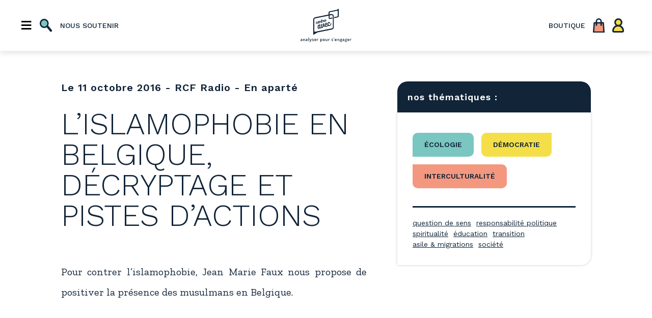

--- FILE ---
content_type: text/html; charset=UTF-8
request_url: https://www.centreavec.be/a-la-radio/lislamophobie-en-belgique-decryptage-et-pistes-dactions/
body_size: 15637
content:


<!doctype html>
<html lang="fr">
  <head>

  <!-- Global site tag (gtag.js) - Google Analytics -->
  <script async src="https://www.googletagmanager.com/gtag/js?id=UA-143264197-1"></script>
  <script>
    window.dataLayer = window.dataLayer || [];
    function gtag(){dataLayer.push(arguments);}
    gtag('js', new Date());

    gtag('config', 'UA-143264197-1');
  </script>


  <meta charset="utf-8">
  <meta name="description" content="">
  <meta name="viewport" content="width=device-width, initial-scale=1">
  <meta name="google-site-verification" content="80ydPSUQKE6_muQZZ7OWr0K-Ecvy_DV3pW9DpGf3gHM" />
  <title>
    Centre Avec | L’ISLAMOPHOBIE EN BELGIQUE, DÉCRYPTAGE ET PISTES D’ACTIONS - Centre Avec    </title>

    <!-- facebook module customization -->
          <meta property="og:url"           content="https://www.centreavec.be/a-la-radio/lislamophobie-en-belgique-decryptage-et-pistes-dactions/" />
      <meta property="og:type"          content="website" />
      <meta property="og:title"         content="L’ISLAMOPHOBIE EN BELGIQUE, DÉCRYPTAGE ET PISTES D’ACTIONS" />
      <meta property="og:description"   content="<p>Pour contrer l&rsquo;islamophobie, Jean Marie Faux nous propose de positiver la présence des musulmans en Belgique.</p>
" />
      <meta property="og:image"         content="" />
    
    <meta name='robots' content='index, follow, max-image-preview:large, max-snippet:-1, max-video-preview:-1' />
	<style>img:is([sizes="auto" i], [sizes^="auto," i]) { contain-intrinsic-size: 3000px 1500px }</style>
	
	<!-- This site is optimized with the Yoast SEO plugin v21.7 - https://yoast.com/wordpress/plugins/seo/ -->
	<link rel="canonical" href="https://www.centreavec.be/a-la-radio/lislamophobie-en-belgique-decryptage-et-pistes-dactions/" />
	<meta property="og:locale" content="fr_FR" />
	<meta property="og:type" content="article" />
	<meta property="og:title" content="L’ISLAMOPHOBIE EN BELGIQUE, DÉCRYPTAGE ET PISTES D’ACTIONS - Centre Avec" />
	<meta property="og:description" content="Pour contrer l&rsquo;islamophobie, Jean Marie Faux nous propose de positiver la présence des musulmans en Belgique.&nbsp;" />
	<meta property="og:url" content="https://www.centreavec.be/a-la-radio/lislamophobie-en-belgique-decryptage-et-pistes-dactions/" />
	<meta property="og:site_name" content="Centre Avec" />
	<meta property="article:publisher" content="https://www.facebook.com/centre.avec/" />
	<meta property="article:modified_time" content="2019-05-24T13:47:41+00:00" />
	<meta name="twitter:card" content="summary_large_image" />
	<script type="application/ld+json" class="yoast-schema-graph">{"@context":"https://schema.org","@graph":[{"@type":"WebPage","@id":"https://www.centreavec.be/a-la-radio/lislamophobie-en-belgique-decryptage-et-pistes-dactions/","url":"https://www.centreavec.be/a-la-radio/lislamophobie-en-belgique-decryptage-et-pistes-dactions/","name":"L’ISLAMOPHOBIE EN BELGIQUE, DÉCRYPTAGE ET PISTES D’ACTIONS - Centre Avec","isPartOf":{"@id":"https://www.centreavec.be/#website"},"datePublished":"2016-10-11T13:46:08+00:00","dateModified":"2019-05-24T13:47:41+00:00","breadcrumb":{"@id":"https://www.centreavec.be/a-la-radio/lislamophobie-en-belgique-decryptage-et-pistes-dactions/#breadcrumb"},"inLanguage":"fr-FR","potentialAction":[{"@type":"ReadAction","target":["https://www.centreavec.be/a-la-radio/lislamophobie-en-belgique-decryptage-et-pistes-dactions/"]}]},{"@type":"BreadcrumbList","@id":"https://www.centreavec.be/a-la-radio/lislamophobie-en-belgique-decryptage-et-pistes-dactions/#breadcrumb","itemListElement":[{"@type":"ListItem","position":1,"name":"Accueil","item":"https://www.centreavec.be/"},{"@type":"ListItem","position":2,"name":"Radios","item":"https://www.centreavec.be/a-la-radio/"},{"@type":"ListItem","position":3,"name":"L’ISLAMOPHOBIE EN BELGIQUE, DÉCRYPTAGE ET PISTES D’ACTIONS"}]},{"@type":"WebSite","@id":"https://www.centreavec.be/#website","url":"https://www.centreavec.be/","name":"Centre Avec","description":"Analyser pour s&#039;engager","potentialAction":[{"@type":"SearchAction","target":{"@type":"EntryPoint","urlTemplate":"https://www.centreavec.be/?s={search_term_string}"},"query-input":"required name=search_term_string"}],"inLanguage":"fr-FR"}]}</script>
	<!-- / Yoast SEO plugin. -->


<link rel='dns-prefetch' href='//js.stripe.com' />
<script type="text/javascript">
/* <![CDATA[ */
window._wpemojiSettings = {"baseUrl":"https:\/\/s.w.org\/images\/core\/emoji\/15.0.3\/72x72\/","ext":".png","svgUrl":"https:\/\/s.w.org\/images\/core\/emoji\/15.0.3\/svg\/","svgExt":".svg","source":{"concatemoji":"https:\/\/www.centreavec.be\/wp-includes\/js\/wp-emoji-release.min.js?ver=6.7.4"}};
/*! This file is auto-generated */
!function(i,n){var o,s,e;function c(e){try{var t={supportTests:e,timestamp:(new Date).valueOf()};sessionStorage.setItem(o,JSON.stringify(t))}catch(e){}}function p(e,t,n){e.clearRect(0,0,e.canvas.width,e.canvas.height),e.fillText(t,0,0);var t=new Uint32Array(e.getImageData(0,0,e.canvas.width,e.canvas.height).data),r=(e.clearRect(0,0,e.canvas.width,e.canvas.height),e.fillText(n,0,0),new Uint32Array(e.getImageData(0,0,e.canvas.width,e.canvas.height).data));return t.every(function(e,t){return e===r[t]})}function u(e,t,n){switch(t){case"flag":return n(e,"\ud83c\udff3\ufe0f\u200d\u26a7\ufe0f","\ud83c\udff3\ufe0f\u200b\u26a7\ufe0f")?!1:!n(e,"\ud83c\uddfa\ud83c\uddf3","\ud83c\uddfa\u200b\ud83c\uddf3")&&!n(e,"\ud83c\udff4\udb40\udc67\udb40\udc62\udb40\udc65\udb40\udc6e\udb40\udc67\udb40\udc7f","\ud83c\udff4\u200b\udb40\udc67\u200b\udb40\udc62\u200b\udb40\udc65\u200b\udb40\udc6e\u200b\udb40\udc67\u200b\udb40\udc7f");case"emoji":return!n(e,"\ud83d\udc26\u200d\u2b1b","\ud83d\udc26\u200b\u2b1b")}return!1}function f(e,t,n){var r="undefined"!=typeof WorkerGlobalScope&&self instanceof WorkerGlobalScope?new OffscreenCanvas(300,150):i.createElement("canvas"),a=r.getContext("2d",{willReadFrequently:!0}),o=(a.textBaseline="top",a.font="600 32px Arial",{});return e.forEach(function(e){o[e]=t(a,e,n)}),o}function t(e){var t=i.createElement("script");t.src=e,t.defer=!0,i.head.appendChild(t)}"undefined"!=typeof Promise&&(o="wpEmojiSettingsSupports",s=["flag","emoji"],n.supports={everything:!0,everythingExceptFlag:!0},e=new Promise(function(e){i.addEventListener("DOMContentLoaded",e,{once:!0})}),new Promise(function(t){var n=function(){try{var e=JSON.parse(sessionStorage.getItem(o));if("object"==typeof e&&"number"==typeof e.timestamp&&(new Date).valueOf()<e.timestamp+604800&&"object"==typeof e.supportTests)return e.supportTests}catch(e){}return null}();if(!n){if("undefined"!=typeof Worker&&"undefined"!=typeof OffscreenCanvas&&"undefined"!=typeof URL&&URL.createObjectURL&&"undefined"!=typeof Blob)try{var e="postMessage("+f.toString()+"("+[JSON.stringify(s),u.toString(),p.toString()].join(",")+"));",r=new Blob([e],{type:"text/javascript"}),a=new Worker(URL.createObjectURL(r),{name:"wpTestEmojiSupports"});return void(a.onmessage=function(e){c(n=e.data),a.terminate(),t(n)})}catch(e){}c(n=f(s,u,p))}t(n)}).then(function(e){for(var t in e)n.supports[t]=e[t],n.supports.everything=n.supports.everything&&n.supports[t],"flag"!==t&&(n.supports.everythingExceptFlag=n.supports.everythingExceptFlag&&n.supports[t]);n.supports.everythingExceptFlag=n.supports.everythingExceptFlag&&!n.supports.flag,n.DOMReady=!1,n.readyCallback=function(){n.DOMReady=!0}}).then(function(){return e}).then(function(){var e;n.supports.everything||(n.readyCallback(),(e=n.source||{}).concatemoji?t(e.concatemoji):e.wpemoji&&e.twemoji&&(t(e.twemoji),t(e.wpemoji)))}))}((window,document),window._wpemojiSettings);
/* ]]> */
</script>
<style id='wp-emoji-styles-inline-css' type='text/css'>

	img.wp-smiley, img.emoji {
		display: inline !important;
		border: none !important;
		box-shadow: none !important;
		height: 1em !important;
		width: 1em !important;
		margin: 0 0.07em !important;
		vertical-align: -0.1em !important;
		background: none !important;
		padding: 0 !important;
	}
</style>
<link rel='stylesheet' id='wp-block-library-css' href='https://www.centreavec.be/wp-includes/css/dist/block-library/style.min.css?ver=6.7.4' type='text/css' media='all' />
<link rel='stylesheet' id='wc-memberships-blocks-css' href='https://www.centreavec.be/wp-content/plugins/woocommerce-memberships/assets/css/blocks/wc-memberships-blocks.min.css?ver=1.25.2' type='text/css' media='all' />
<style id='classic-theme-styles-inline-css' type='text/css'>
/*! This file is auto-generated */
.wp-block-button__link{color:#fff;background-color:#32373c;border-radius:9999px;box-shadow:none;text-decoration:none;padding:calc(.667em + 2px) calc(1.333em + 2px);font-size:1.125em}.wp-block-file__button{background:#32373c;color:#fff;text-decoration:none}
</style>
<style id='global-styles-inline-css' type='text/css'>
:root{--wp--preset--aspect-ratio--square: 1;--wp--preset--aspect-ratio--4-3: 4/3;--wp--preset--aspect-ratio--3-4: 3/4;--wp--preset--aspect-ratio--3-2: 3/2;--wp--preset--aspect-ratio--2-3: 2/3;--wp--preset--aspect-ratio--16-9: 16/9;--wp--preset--aspect-ratio--9-16: 9/16;--wp--preset--color--black: #000000;--wp--preset--color--cyan-bluish-gray: #abb8c3;--wp--preset--color--white: #ffffff;--wp--preset--color--pale-pink: #f78da7;--wp--preset--color--vivid-red: #cf2e2e;--wp--preset--color--luminous-vivid-orange: #ff6900;--wp--preset--color--luminous-vivid-amber: #fcb900;--wp--preset--color--light-green-cyan: #7bdcb5;--wp--preset--color--vivid-green-cyan: #00d084;--wp--preset--color--pale-cyan-blue: #8ed1fc;--wp--preset--color--vivid-cyan-blue: #0693e3;--wp--preset--color--vivid-purple: #9b51e0;--wp--preset--gradient--vivid-cyan-blue-to-vivid-purple: linear-gradient(135deg,rgba(6,147,227,1) 0%,rgb(155,81,224) 100%);--wp--preset--gradient--light-green-cyan-to-vivid-green-cyan: linear-gradient(135deg,rgb(122,220,180) 0%,rgb(0,208,130) 100%);--wp--preset--gradient--luminous-vivid-amber-to-luminous-vivid-orange: linear-gradient(135deg,rgba(252,185,0,1) 0%,rgba(255,105,0,1) 100%);--wp--preset--gradient--luminous-vivid-orange-to-vivid-red: linear-gradient(135deg,rgba(255,105,0,1) 0%,rgb(207,46,46) 100%);--wp--preset--gradient--very-light-gray-to-cyan-bluish-gray: linear-gradient(135deg,rgb(238,238,238) 0%,rgb(169,184,195) 100%);--wp--preset--gradient--cool-to-warm-spectrum: linear-gradient(135deg,rgb(74,234,220) 0%,rgb(151,120,209) 20%,rgb(207,42,186) 40%,rgb(238,44,130) 60%,rgb(251,105,98) 80%,rgb(254,248,76) 100%);--wp--preset--gradient--blush-light-purple: linear-gradient(135deg,rgb(255,206,236) 0%,rgb(152,150,240) 100%);--wp--preset--gradient--blush-bordeaux: linear-gradient(135deg,rgb(254,205,165) 0%,rgb(254,45,45) 50%,rgb(107,0,62) 100%);--wp--preset--gradient--luminous-dusk: linear-gradient(135deg,rgb(255,203,112) 0%,rgb(199,81,192) 50%,rgb(65,88,208) 100%);--wp--preset--gradient--pale-ocean: linear-gradient(135deg,rgb(255,245,203) 0%,rgb(182,227,212) 50%,rgb(51,167,181) 100%);--wp--preset--gradient--electric-grass: linear-gradient(135deg,rgb(202,248,128) 0%,rgb(113,206,126) 100%);--wp--preset--gradient--midnight: linear-gradient(135deg,rgb(2,3,129) 0%,rgb(40,116,252) 100%);--wp--preset--font-size--small: 13px;--wp--preset--font-size--medium: 20px;--wp--preset--font-size--large: 36px;--wp--preset--font-size--x-large: 42px;--wp--preset--font-family--inter: "Inter", sans-serif;--wp--preset--font-family--cardo: Cardo;--wp--preset--spacing--20: 0.44rem;--wp--preset--spacing--30: 0.67rem;--wp--preset--spacing--40: 1rem;--wp--preset--spacing--50: 1.5rem;--wp--preset--spacing--60: 2.25rem;--wp--preset--spacing--70: 3.38rem;--wp--preset--spacing--80: 5.06rem;--wp--preset--shadow--natural: 6px 6px 9px rgba(0, 0, 0, 0.2);--wp--preset--shadow--deep: 12px 12px 50px rgba(0, 0, 0, 0.4);--wp--preset--shadow--sharp: 6px 6px 0px rgba(0, 0, 0, 0.2);--wp--preset--shadow--outlined: 6px 6px 0px -3px rgba(255, 255, 255, 1), 6px 6px rgba(0, 0, 0, 1);--wp--preset--shadow--crisp: 6px 6px 0px rgba(0, 0, 0, 1);}:where(.is-layout-flex){gap: 0.5em;}:where(.is-layout-grid){gap: 0.5em;}body .is-layout-flex{display: flex;}.is-layout-flex{flex-wrap: wrap;align-items: center;}.is-layout-flex > :is(*, div){margin: 0;}body .is-layout-grid{display: grid;}.is-layout-grid > :is(*, div){margin: 0;}:where(.wp-block-columns.is-layout-flex){gap: 2em;}:where(.wp-block-columns.is-layout-grid){gap: 2em;}:where(.wp-block-post-template.is-layout-flex){gap: 1.25em;}:where(.wp-block-post-template.is-layout-grid){gap: 1.25em;}.has-black-color{color: var(--wp--preset--color--black) !important;}.has-cyan-bluish-gray-color{color: var(--wp--preset--color--cyan-bluish-gray) !important;}.has-white-color{color: var(--wp--preset--color--white) !important;}.has-pale-pink-color{color: var(--wp--preset--color--pale-pink) !important;}.has-vivid-red-color{color: var(--wp--preset--color--vivid-red) !important;}.has-luminous-vivid-orange-color{color: var(--wp--preset--color--luminous-vivid-orange) !important;}.has-luminous-vivid-amber-color{color: var(--wp--preset--color--luminous-vivid-amber) !important;}.has-light-green-cyan-color{color: var(--wp--preset--color--light-green-cyan) !important;}.has-vivid-green-cyan-color{color: var(--wp--preset--color--vivid-green-cyan) !important;}.has-pale-cyan-blue-color{color: var(--wp--preset--color--pale-cyan-blue) !important;}.has-vivid-cyan-blue-color{color: var(--wp--preset--color--vivid-cyan-blue) !important;}.has-vivid-purple-color{color: var(--wp--preset--color--vivid-purple) !important;}.has-black-background-color{background-color: var(--wp--preset--color--black) !important;}.has-cyan-bluish-gray-background-color{background-color: var(--wp--preset--color--cyan-bluish-gray) !important;}.has-white-background-color{background-color: var(--wp--preset--color--white) !important;}.has-pale-pink-background-color{background-color: var(--wp--preset--color--pale-pink) !important;}.has-vivid-red-background-color{background-color: var(--wp--preset--color--vivid-red) !important;}.has-luminous-vivid-orange-background-color{background-color: var(--wp--preset--color--luminous-vivid-orange) !important;}.has-luminous-vivid-amber-background-color{background-color: var(--wp--preset--color--luminous-vivid-amber) !important;}.has-light-green-cyan-background-color{background-color: var(--wp--preset--color--light-green-cyan) !important;}.has-vivid-green-cyan-background-color{background-color: var(--wp--preset--color--vivid-green-cyan) !important;}.has-pale-cyan-blue-background-color{background-color: var(--wp--preset--color--pale-cyan-blue) !important;}.has-vivid-cyan-blue-background-color{background-color: var(--wp--preset--color--vivid-cyan-blue) !important;}.has-vivid-purple-background-color{background-color: var(--wp--preset--color--vivid-purple) !important;}.has-black-border-color{border-color: var(--wp--preset--color--black) !important;}.has-cyan-bluish-gray-border-color{border-color: var(--wp--preset--color--cyan-bluish-gray) !important;}.has-white-border-color{border-color: var(--wp--preset--color--white) !important;}.has-pale-pink-border-color{border-color: var(--wp--preset--color--pale-pink) !important;}.has-vivid-red-border-color{border-color: var(--wp--preset--color--vivid-red) !important;}.has-luminous-vivid-orange-border-color{border-color: var(--wp--preset--color--luminous-vivid-orange) !important;}.has-luminous-vivid-amber-border-color{border-color: var(--wp--preset--color--luminous-vivid-amber) !important;}.has-light-green-cyan-border-color{border-color: var(--wp--preset--color--light-green-cyan) !important;}.has-vivid-green-cyan-border-color{border-color: var(--wp--preset--color--vivid-green-cyan) !important;}.has-pale-cyan-blue-border-color{border-color: var(--wp--preset--color--pale-cyan-blue) !important;}.has-vivid-cyan-blue-border-color{border-color: var(--wp--preset--color--vivid-cyan-blue) !important;}.has-vivid-purple-border-color{border-color: var(--wp--preset--color--vivid-purple) !important;}.has-vivid-cyan-blue-to-vivid-purple-gradient-background{background: var(--wp--preset--gradient--vivid-cyan-blue-to-vivid-purple) !important;}.has-light-green-cyan-to-vivid-green-cyan-gradient-background{background: var(--wp--preset--gradient--light-green-cyan-to-vivid-green-cyan) !important;}.has-luminous-vivid-amber-to-luminous-vivid-orange-gradient-background{background: var(--wp--preset--gradient--luminous-vivid-amber-to-luminous-vivid-orange) !important;}.has-luminous-vivid-orange-to-vivid-red-gradient-background{background: var(--wp--preset--gradient--luminous-vivid-orange-to-vivid-red) !important;}.has-very-light-gray-to-cyan-bluish-gray-gradient-background{background: var(--wp--preset--gradient--very-light-gray-to-cyan-bluish-gray) !important;}.has-cool-to-warm-spectrum-gradient-background{background: var(--wp--preset--gradient--cool-to-warm-spectrum) !important;}.has-blush-light-purple-gradient-background{background: var(--wp--preset--gradient--blush-light-purple) !important;}.has-blush-bordeaux-gradient-background{background: var(--wp--preset--gradient--blush-bordeaux) !important;}.has-luminous-dusk-gradient-background{background: var(--wp--preset--gradient--luminous-dusk) !important;}.has-pale-ocean-gradient-background{background: var(--wp--preset--gradient--pale-ocean) !important;}.has-electric-grass-gradient-background{background: var(--wp--preset--gradient--electric-grass) !important;}.has-midnight-gradient-background{background: var(--wp--preset--gradient--midnight) !important;}.has-small-font-size{font-size: var(--wp--preset--font-size--small) !important;}.has-medium-font-size{font-size: var(--wp--preset--font-size--medium) !important;}.has-large-font-size{font-size: var(--wp--preset--font-size--large) !important;}.has-x-large-font-size{font-size: var(--wp--preset--font-size--x-large) !important;}
:where(.wp-block-post-template.is-layout-flex){gap: 1.25em;}:where(.wp-block-post-template.is-layout-grid){gap: 1.25em;}
:where(.wp-block-columns.is-layout-flex){gap: 2em;}:where(.wp-block-columns.is-layout-grid){gap: 2em;}
:root :where(.wp-block-pullquote){font-size: 1.5em;line-height: 1.6;}
</style>
<link rel='stylesheet' id='contact-form-7-css' href='https://www.centreavec.be/wp-content/plugins/contact-form-7/includes/css/styles.css?ver=5.8.5' type='text/css' media='all' />
<style id='woocommerce-inline-inline-css' type='text/css'>
.woocommerce form .form-row .required { visibility: visible; }
</style>
<link rel='stylesheet' id='albdesign-wc-donation-frontend-css' href='https://www.centreavec.be/wp-content/plugins/woocommerce_donations_on_cart/assets/css/frontend.css?ver=6.7.4' type='text/css' media='all' />
<link rel='stylesheet' id='wpsd-selectize-css' href='https://www.centreavec.be/wp-content/plugins/wp-stripe-donation/assets/css/selectize.bootstrap3.min.css?ver=3.2.1' type='text/css' media='' />
<link rel='stylesheet' id='wpsd-front-css' href='https://www.centreavec.be/wp-content/plugins/wp-stripe-donation/assets/css/wpsd-front.css?ver=3.2.1' type='text/css' media='' />
<link rel='stylesheet' id='wc-memberships-frontend-css' href='https://www.centreavec.be/wp-content/plugins/woocommerce-memberships/assets/css/frontend/wc-memberships-frontend.min.css?ver=1.25.2' type='text/css' media='all' />
<link rel='stylesheet' id='dashicons-css' href='https://www.centreavec.be/wp-includes/css/dashicons.min.css?ver=6.7.4' type='text/css' media='all' />
<link rel='stylesheet' id='toolset-select2-css-css' href='https://www.centreavec.be/wp-content/plugins/cred-frontend-editor/vendor/toolset/toolset-common/res/lib/select2/select2.css?ver=6.7.4' type='text/css' media='screen' />
<script type="text/javascript" src="https://www.centreavec.be/wp-includes/js/jquery/jquery.min.js?ver=3.7.1" id="jquery-core-js"></script>
<script type="text/javascript" src="https://www.centreavec.be/wp-includes/js/jquery/jquery-migrate.min.js?ver=3.4.1" id="jquery-migrate-js"></script>
<script type="text/javascript" src="https://www.centreavec.be/wp-content/plugins/woocommerce/assets/js/jquery-blockui/jquery.blockUI.min.js?ver=2.7.0-wc.9.5.3" id="jquery-blockui-js" defer="defer" data-wp-strategy="defer"></script>
<script type="text/javascript" id="wc-add-to-cart-js-extra">
/* <![CDATA[ */
var wc_add_to_cart_params = {"ajax_url":"\/wp-admin\/admin-ajax.php","wc_ajax_url":"\/?wc-ajax=%%endpoint%%","i18n_view_cart":"Voir le panier","cart_url":"https:\/\/www.centreavec.be\/panier\/","is_cart":"","cart_redirect_after_add":"yes"};
/* ]]> */
</script>
<script type="text/javascript" src="https://www.centreavec.be/wp-content/plugins/woocommerce/assets/js/frontend/add-to-cart.min.js?ver=9.5.3" id="wc-add-to-cart-js" defer="defer" data-wp-strategy="defer"></script>
<script type="text/javascript" src="https://www.centreavec.be/wp-content/plugins/woocommerce/assets/js/js-cookie/js.cookie.min.js?ver=2.1.4-wc.9.5.3" id="js-cookie-js" defer="defer" data-wp-strategy="defer"></script>
<script type="text/javascript" id="woocommerce-js-extra">
/* <![CDATA[ */
var woocommerce_params = {"ajax_url":"\/wp-admin\/admin-ajax.php","wc_ajax_url":"\/?wc-ajax=%%endpoint%%"};
/* ]]> */
</script>
<script type="text/javascript" src="https://www.centreavec.be/wp-content/plugins/woocommerce/assets/js/frontend/woocommerce.min.js?ver=9.5.3" id="woocommerce-js" defer="defer" data-wp-strategy="defer"></script>
<script type="text/javascript" src="https://www.centreavec.be/wp-content/plugins/wp-stripe-donation/assets/js/selectize.min.js?ver=3.2.1" id="wbg-selectize-js"></script>
<link rel="https://api.w.org/" href="https://www.centreavec.be/wp-json/" /><link rel="alternate" title="JSON" type="application/json" href="https://www.centreavec.be/wp-json/wp/v2/a-la-radio/1407" /><link rel="EditURI" type="application/rsd+xml" title="RSD" href="https://www.centreavec.be/xmlrpc.php?rsd" />
<meta name="generator" content="WordPress 6.7.4" />
<meta name="generator" content="WooCommerce 9.5.3" />
<link rel='shortlink' href='https://www.centreavec.be/?p=1407' />
<link rel="alternate" title="oEmbed (JSON)" type="application/json+oembed" href="https://www.centreavec.be/wp-json/oembed/1.0/embed?url=https%3A%2F%2Fwww.centreavec.be%2Fa-la-radio%2Flislamophobie-en-belgique-decryptage-et-pistes-dactions%2F" />
<link rel="alternate" title="oEmbed (XML)" type="text/xml+oembed" href="https://www.centreavec.be/wp-json/oembed/1.0/embed?url=https%3A%2F%2Fwww.centreavec.be%2Fa-la-radio%2Flislamophobie-en-belgique-decryptage-et-pistes-dactions%2F&#038;format=xml" />
	<noscript><style>.woocommerce-product-gallery{ opacity: 1 !important; }</style></noscript>
	<meta name="generator" content="Elementor 3.18.3; features: e_dom_optimization, e_optimized_assets_loading, e_optimized_css_loading, additional_custom_breakpoints, block_editor_assets_optimize, e_image_loading_optimization; settings: css_print_method-external, google_font-enabled, font_display-auto">
<style class='wp-fonts-local' type='text/css'>
@font-face{font-family:Inter;font-style:normal;font-weight:300 900;font-display:fallback;src:url('https://www.centreavec.be/wp-content/plugins/woocommerce/assets/fonts/Inter-VariableFont_slnt,wght.woff2') format('woff2');font-stretch:normal;}
@font-face{font-family:Cardo;font-style:normal;font-weight:400;font-display:fallback;src:url('https://www.centreavec.be/wp-content/plugins/woocommerce/assets/fonts/cardo_normal_400.woff2') format('woff2');}
</style>
<link rel="icon" href="https://www.centreavec.be/wp-content/uploads/2019/02/cropped-logo-32x32.png" sizes="32x32" />
<link rel="icon" href="https://www.centreavec.be/wp-content/uploads/2019/02/cropped-logo-192x192.png" sizes="192x192" />
<link rel="apple-touch-icon" href="https://www.centreavec.be/wp-content/uploads/2019/02/cropped-logo-180x180.png" />
<meta name="msapplication-TileImage" content="https://www.centreavec.be/wp-content/uploads/2019/02/cropped-logo-270x270.png" />
		<style type="text/css" id="wp-custom-css">
			/* Bienvenue dans l'éditeur CSS de wordpress, il permet d'ajouter des styles par-dessus le thème. Si une propriété CSS ne marche pas, tentez d'y ajouter "!important" juste avant le point-virgule; Bonne édition ! */

/* Composant - Filtre sur la page d'archive des publication */


.citation{
	padding: 0 8rem !important;
}
.underline {
	text-decoration: underline;
}
.border-radius-all {
	border-radius: 20px;
	border-top-right-radius: 0;
}
.video{ 
	width : fit-content;
	}
.intro{
	font-family:"Zilla Slab",serif !important;
	font-size : 1.8rem ;
	font-weight : 400;
	line-height :1.5;
}

.infos{
	font-family : "Work Sans","Helvetica Nueue",Helvetica,Arial,sans-serif !important;
	font-size : 10px !important;
}
@media screen and (min-width: 768px){
	.infos{
		font-size: 1.8rem !important;
	}
}
.title-7--xs{
	font-weight: 400 !important;
}

.liste {
	margin-left : 50px;
	font-family : "EB Garamond",serif;
	font-size : 1.6rem;
	list-style: disc outside;
	padding-bottom : 10px;

}
.listenum {
	margin-left : 50px;
	font-family : "EB Garamond",serif;
	font-size : 2rem;
	list-style: decimal;
	padding-bottom : 10px;

}
@media screen and (min-width: 320px){
	.liste{
		font-size: 1.8rem !important;
	}
}
@media screen and (min-width: 1640px){
	.liste{
		font-size: 2.1rem !important;
	}
}

.encart {
	font-family : "Work Sans","Helvetica Nueue",Helvetica,Arial,sans-serif !important;
	font-size : 1.2rem;
}
@media screen and (min-width: 320px){
	.encart{
		font-size: 1.6rem !important;
	}
}
@media screen and (min-width: 1640px){
	.encart{
		font-size: 1.8rem !important;
	}
}

.article p, p {
	text-align : justify;
}

.right{
	padding-left : 4rem !important;
}

*::selection {
	background: #F3987F;
	color:#fff;
}
.menu__el:first-of-type [class*=menu__btn]:first-of-type, .menu__el:last-of-type [class*=menu__btn]:first-of-type{
	margin-right: 1.5rem !important;
}

.wp-block-embed__wrapper {
  position: relative;
  padding-bottom: 56.25%; /* 16:9 */
  height: 0;
}
.wp-block-embed__wrapper iframe {
  position: absolute;
  top: 0;
  left: 0;
  width: 100%;
  height: 100%;
}

.les-revues ul.products {
  display: flex;
  flex-wrap: wrap;
  // justify-content: center;
  // justify-content: space-between;
}
.container--section--echoblue {
    background: #C6BADC;
    overflow:hidden;
  }
@media screen and (min-width: 1080px) {
.mainwrapperbg--echoblue::after {
        content:'';
        position: absolute;
        z-index: 1;
        bottom: 0;
        right: 0;
        display: block;
    transform: translate(30%, 29%);
    width: 1140px;
    height: 875px;
        background: url('https://www.centreavec.be/wp-content/uploads/2022/03/carre.svg') center/cover;
      }}

    @media screen and (min-width: 1080px;) {
      &:after {
        transform: translate(0%, 50%) scale(1.3);
      }
    }
  }


.cocheletter {
font-size: 1.1em;}

.taille {
	font-size : 2rem !important;
}
		</style>
		
    <link rel="stylesheet" href="https://cdn.jsdelivr.net/gh/fancyapps/fancybox@3.5.7/dist/jquery.fancybox.min.css" />
    <link rel="stylesheet" href="https://www.centreavec.be/wp-content/themes/centreavec-theme/assets/css/style.min.css">
  </head>
  <body>

  <!-- facebook module -->
  <script async defer crossorigin="anonymous" src="https://connect.facebook.net/fr_FR/sdk.js#xfbml=1&version=v3.2"></script>
  <div id="fb-root"></div>

  <header class="header">
    <div class="menu">
  <div class="menu-inner flex-container--r--nw--jcsb--aic">
    <!-- Basic functionnalities -->
    <div class="menu__el flex-container--jcsb">
      <button class="menu__btn--burger" style="margin-right: 2rem;">≡</button>
      <button class="menu__btn--search">
        <img class="menu__btn__icon" id="searchInput" src="https://www.centreavec.be/wp-content/themes/centreavec-theme/assets/img/search-icon.svg" alt="">
      </button>
      <a href="https://www.centreavec.be/nous-soutenir" class="menu__btn--text not-on-mobile">
        nous soutenir
      </a>    </div>
    <!-- Logo Centre Avec -->
    <div class="menu__el menu__el--logo">
      <a href="https://www.centreavec.be" class="menu__el__link flex-container--col--aic">
        <img class="menu__logo" 
              src="https://www.centreavec.be/wp-content/themes/centreavec-theme/assets/img/logo.svg" 
              alt="Logo de Centre Avec">
        <img class="menu__baseline" 
              src="https://www.centreavec.be/wp-content/themes/centreavec-theme/assets/img/baseline.png" 
              alt="Logo de Centre Avec">
      </a>
    </div>
    <!-- Shop links -->
    <div class="menu__el flex-container--jcsb">
      <a href="https://www.centreavec.be/boutique" class="menu__btn--text not-on-mobile">
        boutique
      </a>
      <a href="https://www.centreavec.be/panier" class="menu__btn--basket">
        <img src="https://www.centreavec.be/wp-content/themes/centreavec-theme/assets/img/basket-icon.svg" alt="" class="menu__btn__icon -2">
      </a>
      <a href="https://www.centreavec.be/compte" class="menu__icon">
        <img src="https://www.centreavec.be/wp-content/themes/centreavec-theme/assets/img/profile-icon.svg" alt="" class="menu__btn__icon -2">
      </a>
    </div>
  </div>

  <div class="hidden-input-search">
    
<form class="input--search--dark" role="search" method="get" id="search-form" action="https://www.centreavec.be/">
    <div class="search-wrap">
        <input type="search" placeholder="" name="s" id="search-input" value="" />
    </div>
</form>

  </div>
</div>

<!-- Menu's Navigation -->
<nav class="menu-nav">
  <div class="menu-nav__overlay"></div>
  <btn class="menu-nav__close-btn">✗</btn>
  <div class="menu-nav-inner">
    <div class="menu-nav__items-block">
      <!-- En question -->
      <div class="menu-nav__item">
        <button class="menu-nav__item__headline-btn ">
        <a href="https://www.centreavec.be/en-question/">La revue</a>
        </button>
        <ul class="menu-nav__item__ls">
          <li class="menu-nav__item__el">
            <!-- lien non fonctionnel pour l'instant -->
            <a href="https://www.centreavec.be/en-question" class="menu-nav__item__link">
              Présentation</a>
          </li>
          <li class="menu-nav__item__el">
            <!-- lien non fonctionnel pour l'instant -->
            <a href="https://www.centreavec.be/en-question/dossiers" class="menu-nav__item__link">
              Dossiers</a>
          </li>
          <li class="menu-nav__item__el">
            <!-- lien non fonctionnel pour l'instant -->
            <a href="https://www.centreavec.be/en-question/nos-rencontres" class="menu-nav__item__link">
              Engageons-nous</a>
          </li>
          <li class="menu-nav__item__el">
            <!-- lien non fonctionnel pour l'instant -->
            <a href="https://www.centreavec.be/en-question/nos-epingles" class="menu-nav__item__link">
              Épinglés</a>
          </li>
          <li class="menu-nav__item__el">
            <!-- lien non fonctionnel pour l'instant -->
            <a href="https://www.centreavec.be/en-question/nos-humeurs" class="menu-nav__item__link">
              Humeurs</a>
          </li>
          <li class="menu-nav__item__el">
            <!-- lien non fonctionnel pour l'instant -->
            <a href="https://www.centreavec.be/qui-sommes-nous" class="menu-nav__item__link">
              À propos</a>             
          </li>
          </li>
          <li class="menu-nav__item__el">
            <!-- lien non fonctionnel pour l'instant -->
            <a href="https://www.centreavec.be/chronique-philo" class="menu-nav__item__link">
              Chroniques Philo</a>
          </li>
          </li>
          <li class="menu-nav__item__el">
            <!-- lien non fonctionnel pour l'instant -->
            <a href="https://www.centreavec.be/international" class="menu-nav__item__link">
              International</a>
          </li>
        </ul>
      </div>
      <!-- Activités -->
      <div class="menu-nav__item">
        <button class="menu-nav__item__headline-btn">
        <a href="https://www.centreavec.be/activites/">Activités</a>
        </button>
        <ul class="menu-nav__item__ls">
          <li class="menu-nav__item__el">
            <a href="https://www.centreavec.be/activites" class="menu-nav__item__link">
              Présentation</a>
          </li>
          <li class="menu-nav__item__el">
            <a href="https://www.centreavec.be/animations" class="menu-nav__item__link">
              Animations</a>
          </li>
          <li class="menu-nav__item__el">
            <a href="https://www.centreavec.be/groupes-de-travail" class="menu-nav__item__link">
              Groupes de travail</a>
          </li>
          <li class="menu-nav__item__el">
            <a href="https://www.centreavec.be/a-la-carte" class="menu-nav__item__link">
              À la carte</a>
          </li>
        </ul>
      </div>
      <!-- Publications -->
      <div class="menu-nav__item">
        <button class="menu-nav__item__headline-btn">
        <a href="https://www.centreavec.be/publications/Publications">Publications</a>
        </button>
        <ul class="menu-nav__item__ls">
          <li class="menu-nav__item__el">
            <a href="https://www.centreavec.be/publications" class="menu-nav__item__link">
              Présentation</a>
          </li>
          <li class="menu-nav__item__el">
            <a href="https://www.centreavec.be/publications/archives" class="menu-nav__item__link">
              Toutes nos publications</a>
          </li>
        </ul>
      </div>
      <!-- Engagements -->
      <div class="menu-nav__item menu-nav__item--apricot">
        <button class="menu-nav__item__headline-btn">
        <a href="https://www.centreavec.be/engagements/">Engagements</a>
        </button>
        <ul class="menu-nav__item__ls">
          <li class="menu-nav__item__el">
            <a href="https://www.centreavec.be/engagements" class="menu-nav__item__link">
              Présentation</a>
          </li>
          <li class="menu-nav__item__el">
            <a href="https://www.centreavec.be/plaidoyers" class="menu-nav__item__link">
              Plaidoyers</a>
          </li>
          <li class="menu-nav__item__el">
            <a href="https://www.centreavec.be/mobilisations" class="menu-nav__item__link">
              Mobilisations</a>
          </li>
          <li class="menu-nav__item__el">
            <a href="https://www.centreavec.be/prises-de-position" class="menu-nav__item__link">
              Prises de position</a>
          </li>
        </ul>
      </div>
    </div>
    <div class="menu-nav__items-block">
      <!-- Qui sommes-nous ? -->
      <div class="menu-nav__item">
        <button class="menu-nav__item__headline-btn">
        <a href="https://www.centreavec.be/qui-sommes-nous">
              Qui sommes-nous ?</a>
        </button>
        <ul class="menu-nav__item__ls">
          <li class="menu-nav__item__el">
            <a href="https://www.centreavec.be/qui-sommes-nous" class="menu-nav__item__link">
              Présentation</a>
          </li>
          <li class="menu-nav__item__el">
            <a href="https://www.centreavec.be/visions-et-missions" class="menu-nav__item__link">
              Visions & missions</a>
          </li>
          <li class="menu-nav__item__el">
            <a href="https://www.centreavec.be/equipe" class="menu-nav__item__link">
              Équipe, CA & AG</a>
          </li>
          <li class="menu-nav__item__el">
            <a href="https://www.centreavec.be/rapport-d-activites" class="menu-nav__item__link">
              Rapports d'activités</a>
          </li>
          <li class="menu-nav__item__el">
            <a href="https://www.centreavec.be/education-permanente" class="menu-nav__item__link">
              L'éducation permanente</a>
          </li>
          <li class="menu-nav__item__el">
            <a href="https://www.centreavec.be/famille-ignatienne" class="menu-nav__item__link">
              Famille Ignatienne</a>
          </li>
        </ul>
      </div>
      <!-- Dans les medias -->
      <div class="menu-nav__item">
        <button class="menu-nav__item__headline-btn">
        <a href="https://www.centreavec.be/dans-les-medias">
              Dans les médias</a>        </button>
        <ul class="menu-nav__item__ls">
          <li class="menu-nav__item__el">
            <a href="https://www.centreavec.be/dans-les-medias" class="menu-nav__item__link">
              Présentation</a>
          </li>
          <li class="menu-nav__item__el">
            <a href="https://www.centreavec.be/dans-les-medias/emissions-radio" class="menu-nav__item__link">
              Radio</a>
          </li>
          <li class="menu-nav__item__el">
            <a href="https://www.centreavec.be/dans-les-medias/articles-presse" class="menu-nav__item__link">
              Presse</a>
          </li>
        </ul>
      </div>
    </div>
    <div class="menu-nav__items-block">
      <!-- Thématiques -->
      <div class="menu-nav__item">
        <a class="menu-nav__item__headline-btn--nosubmenu" 
            href="https://www.centreavec.be/ecologie">
          Écologie
        </a>
        <a class="menu-nav__item__headline-btn--nosubmenu" 
            href="https://www.centreavec.be/democratie">
          Démocratie
        </a>
        <a class="menu-nav__item__headline-btn--nosubmenu" 
            href="https://www.centreavec.be/interculturalite">
          Interculturalité
        </a>
      </div>
    </div>
    <div class="menu-nav__item--bonus">
      <!-- Social Links -->
      <nav class="social">
        <ul class="social__ul flex-container--r--nw">
          <li class="social__el">
            <a href="https://www.centreavec.be/" class="social__el__link">
              <img src="https://www.centreavec.be/wp-content/themes/centreavec-theme/assets/img/social-fb-wit.svg" alt="">
            </a>
          </li>
          <li class="social__el">
            <a href="https://www.centreavec.be/" class="social__el__link">
              <img src="https://www.centreavec.be/wp-content/themes/centreavec-theme/assets/img/social-linkedin-wit.svg" alt="">
            </a>
          </li>
          <li class="social__el">
            <a href="https://www.twitter.com/CentreAvec">
                <img src="https://www.centreavec.be/wp-content/themes/centreavec-theme/assets/img/social-twitter-witt.svg" alt="twitter">
              </a>
            </li>
            <li class="social__el">
            <a href="https://www.youtube.com/channel/UC4pm05MeliZJk4575N92LXw/">
                <img src="https://www.centreavec.be/wp-content/themes/centreavec-theme/assets/img/social-youtube-wit.svg" alt="twitter">
              </a>
            </li>
        </ul>
      </nav>

      <div class="menu-nav__item__secondary-links flex-container--c--aifs">
        <a class="menu-nav__item__link phase-2" href="https://www.centreavec.be/boutique">Boutique</a>
        <a class="menu-nav__item__link phase-2" href="https://www.centreavec.be/nous-soutenir">Nous soutenir</a>
        <!-- <a class="menu-nav__item__link" href="">Newsletter</a> -->
        <a class="menu-nav__item__link" href="https://www.centreavec.be/Contact">Contact</a>
        <script>(function() {
	window.mc4wp = window.mc4wp || {
		listeners: [],
		forms: {
			on: function(evt, cb) {
				window.mc4wp.listeners.push(
					{
						event   : evt,
						callback: cb
					}
				);
			}
		}
	}
})();
</script><!-- Mailchimp for WordPress v4.9.10 - https://wordpress.org/plugins/mailchimp-for-wp/ --><form id="mc4wp-form-1" class="mc4wp-form mc4wp-form-1179" method="post" data-id="1179" data-name="Inscription à la Newsletters" ><div class="mc4wp-form-fields"><div class="newsletter-form">
  <button class="newsletter-form__close-btn"></button>
  <div class="newsletter-form__text">
    <p>
     Une fois par mois, le Centre Avec vous tient informé via sa newsletter électronique. Pas besoin de la chercher, l’info vient à vous !
    </p>
    <p>
      Grâce à la newsletter du Centre Avec, découvrez le dernier numéro de la revue En Question, consultez nos dernières publications et découvrez nos évènements à venir.
    </p>  
  </div>
 
  <label class="newsletter-form__label visually-hidden" for="email">Adresse email: </label>
  <input class="newsletter-form__input" type="email" name="EMAIL" placeholder="adresse email" required />
  
  <div class="flex-container--c--jcfs">
    <button class="newsletter-form__submit-btn cta--apricot">
    	<input type="submit" value="Valider" />    
    </button>
    
  </div>
  
  <label>
  <div class="newsletter-form__gdpr">
    
  	<input name="AGREE_TO_TERMS" type="checkbox" value="1" required="">
    En cochant cette case, je reconnais avoir pris connaissance de l'utilisation
    de mes données
  </div>
    
  <div class="newsletter-form__info-msg bodytext--heading">
    Après validation, un email de confirmation vous sera envoyé. 
  </div>

</div>
</div><label style="display: none !important;">Laissez ce champ vide si vous êtes humain : <input type="text" name="_mc4wp_honeypot" value="" tabindex="-1" autocomplete="off" /></label><input type="hidden" name="_mc4wp_timestamp" value="1769521069" /><input type="hidden" name="_mc4wp_form_id" value="1179" /><input type="hidden" name="_mc4wp_form_element_id" value="mc4wp-form-1" /><div class="mc4wp-response"></div></form><!-- / Mailchimp for WordPress Plugin -->
      </div>
      

      <form class="input--search--light" role="search" method="get" id="search-form" action="https://www.centreavec.be/">
    <div class="search-wrap">
        <input type="search" placeholder="" name="s" id="search-input" value="" />
        <!-- <input class="screen-reader-text" type="submit" id="search-submit" value="Search" /> -->
    </div>
</form>


    </div>
  </div>
</nav>    
    
    

</header>


<div class="container wrapper">

  <!-- CONTENU PRINCIPAL -->
  <div class="main">
    <article class="article">

      

      <div class="article__heading">
          <div class="article__pub-date h4 flex-container--r--w--jcsb">
            <div>
                            <!-- Infos : Date de publication, Emission radio,... -->
              Le 11 octobre 2016              
               - RCF Radio - En aparté            </div>
            <div class="article__fb-container"><!-- Your like button code -->
<div class="fb-like-container flex-container--r--jcfs margin-bot">
  <div class="fb-like" 
    data-href="https://www.centreavec.be/a-la-radio/lislamophobie-en-belgique-decryptage-et-pistes-dactions/" data-layout="button_count" data-action="like" data-size="small" data-width="100" data-colorscheme="dark" data-show-faces="true" data-share="true">
  </div>
</div>

<!-- Facebook share & Likes -->
<!-- <div class="sb-cpnt__fb sb-cpnt--border-bottom flex-container--row--nw--jcfe"> -->

  <!-- <button class="cta--wit">
    partager sur 
    <svg version="1.1" id="Calque_1" xmlns="http://www.w3.org/2000/svg" xmlns:xlink="http://www.w3.org/1999/xlink" x="0px" y="0px" viewBox="0 0 35.3 35.3" style="enable-background:new 0 0 35.3 35.3;" xml:space="preserve">
    <g>
      <path class="path" fill="#112438" d="M12.3,17.6c0-1,0-1.1,0-1.6c0-0.2,0-0.3,0.2-0.3c1,0,2,0,3,0c0.1,0,0.1,0,0.1-0.1c0-1,0-2.2,0-3.1
        s0.1-1.1,0.3-1.5c0.5-1.6,1.7-2.4,3.3-2.8c1.3-0.3,2.4-0.3,3.8-0.1c0.3,0.1,0.3,0.2,0.3,0.4c0,0.3,0,0.7,0,1.2c0,0.8,0,1.1,0,1.7
        c0,0.3-0.2,0.4-0.5,0.3c-0.7-0.1-1.2-0.1-2,0c-0.8,0.2-1.2,0.6-1.2,1.3c0,0.8,0,1.6,0,2.3c0,0.3,0,0.4,0.3,0.4c1,0,2,0,2.9,0.1
        c0.3,0,0.3,0,0.3,0.3c-0.2,1.1-0.3,2.3-0.5,3.5c-1,0-1.8,0-2.7,0c-0.3,0-0.3,0.1-0.3,0.4c0,0.3,0,3.7,0,5.6c0,0.5,0,1,0,1.5
        c0,0.2,0,0.4-0.3,0.4c-1.1,0-2.1,0-3.2,0c-0.3,0-0.4-0.1-0.4-0.3c0-0.7,0-1.6,0-2.2c0-0.6,0-3.1,0-4.7c0-0.1,0-0.3,0-0.4
        c0,0,0-0.1,0-0.1c0-0.1,0-0.1-0.1-0.1c-1.1,0-2.9,0-3,0s-0.2-0.2-0.2-0.2C12.3,18.8,12.3,18.6,12.3,17.6z"/>
    </g>
    </svg> -->
    <!-- <img src="/assets/img/fb-icon.svg" alt="facebook"> -->
  <!-- </button> -->
<!-- 
  <button class="like-btn flex-container--row--jcc--aic">
    <svg xmlns="http://www.w3.org/2000/svg" width="20" height="20" viewBox="0 0 29.652 29.482">
      <path class="path" d="M29.652,17.085A3.394,3.394,0,0,0,28.5,14.537a3.36,3.36,0,0,0,.611-2.276,3.564,3.564,0,0,0-3.532-3.125h-5.3l.34-2.547a6.907,6.907,0,0,0-.068-2.072A5.89,5.89,0,0,0,14.809,0a2.366,2.366,0,0,0-1.664.679,2.287,2.287,0,0,0-.679,1.63V5.672a7.914,7.914,0,0,1-1.189,4.144L9.85,12.092a1.919,1.919,0,0,1-.815.747,2.224,2.224,0,0,0-2.072-1.562H2.208A2.2,2.2,0,0,0,0,13.484v13.79a2.2,2.2,0,0,0,2.208,2.208H7A2.2,2.2,0,0,0,9.2,27.275v-.34a5.906,5.906,0,0,0,3.974,1.528H23.572A3.748,3.748,0,0,0,26.12,27.41,3.249,3.249,0,0,0,27.071,25a2.35,2.35,0,0,0-.17-.951,3.386,3.386,0,0,0,1.834-3.023A3.642,3.642,0,0,0,28.5,19.7,3.657,3.657,0,0,0,29.652,17.085ZM7.133,27.241a.182.182,0,0,1-.17.17H2.208a.182.182,0,0,1-.17-.17V13.45a.182.182,0,0,1,.17-.17H7a.182.182,0,0,1,.17.17v13.79Zm19.7-8.933a1.125,1.125,0,0,0-.645.815,1.2,1.2,0,0,0,.238,1.019,1.243,1.243,0,0,1,.272.815,1.409,1.409,0,0,1-1.155,1.359,1.255,1.255,0,0,0-.951.747,1.161,1.161,0,0,0,.136,1.189,1.191,1.191,0,0,1,.238.781,1.46,1.46,0,0,1-.374.951,1.593,1.593,0,0,1-1.121.442H13.145a3.979,3.979,0,0,1-3.974-3.974V14.945a3.9,3.9,0,0,0,2.446-1.766L13.043,10.9a9.765,9.765,0,0,0,1.528-5.2V2.344a.364.364,0,0,1,.068-.2.242.242,0,0,1,.2-.1h0a3.82,3.82,0,0,1,3.736,2.955,3.542,3.542,0,0,1,.034,1.359L18.24,9.2a1.787,1.787,0,0,0,.408,1.393,1.806,1.806,0,0,0,1.325.611H25.61a1.529,1.529,0,0,1,1.461,1.223,1.43,1.43,0,0,1-.611,1.257,1.243,1.243,0,0,0-.543,1.155,1.17,1.17,0,0,0,.781.985,1.286,1.286,0,0,1,.849,1.257A1.188,1.188,0,0,1,26.833,18.308Z" fill="#fff"/>
    </svg>
    J'aime 4
  </button> -->
<!-- </div> -->

<!-- 1e essai -->
<!-- <a href="http://www.facebook.com/sharer.php?u=&t=" title="Share on Facebook." onclick="window.open(this.href, 'newwin', 'width=200, height=100'); return false;" >SHARE</a>
<script>
  function fbs_click() {
    u=location.href;
    t=document.title;
    window.open('http://www.facebook.com/sharer.php?u='+encodeURIComponent(u)+'&t='+encodeURIComponent(t),'sharer','toolbar=0,status=0,width=626,height=436');
    return false;
  }
</script> -->
<!-- 2e essai -->
<!-- <a href="http://www.facebook.com/share.php?u=" onclick="return fbs_click()" target="_blank">Share on facebook</a> -->
<!-- 3e essai -->
<!-- <a href="https://www.facebook.com/sharer?u=&lt;?php the_permalink();?&gt;&amp;t=&lt;?php the_title(); ?&gt;" target="_blank" rel="noopener noreferrer">
  sharing button
</a> -->
</div>
        </div>
        <!-- Titre de l'article -->
        <h1 class="article__title h1">L’ISLAMOPHOBIE EN BELGIQUE, DÉCRYPTAGE ET PISTES D’ACTIONS</h1>
                <!-- Auteur(s) de l'article -->
        
<!-- pinned_author / pinned_references -->



<!-- ⏮old code -->

  <!-- <div class=""> -->
      <!-- </div> -->
      </div>
      
      <!-- Corps de l'article -->
      <div class="bodytext--heading lh2"><p>

Pour contrer l&rsquo;islamophobie, Jean Marie Faux nous propose de positiver la présence des musulmans en Belgique.&nbsp;

</p></div>

      <!-- Emission Radio -->
                          <!-- Dans la presse -->
      
      <!-- Notes et commentaires -->
      <!-- <div class="article__notes">
  <h4 class="article__notes__title text-uppercase">Notes :</h4>
  <ul class="article__notes__ls">
          <li class="article__notes__el">
        <a id="note-" href="">
          <b></b>
        </a>
              </li>
      </ul>
</div>
 -->

      
    </article>
  </div>

  <!-- SIDEBAR -->
  <div class="sidebar--not-on-mobile">
    
    <!-- composant : nos thématiques -->
<div class="sb-cpnt__themes sb-cpnt not-on-mobile">
  <h3 class="sb-cpnt__title sb-cpnt__themes__title title-6--sb">nos thématiques :</h3>
  <div class="sb-cpnt__themes__content">
    <div class="sb-cpnt__themes__els flex-container--row--wrap--jcfs">
      <a href="https://www.centreavec.be/ecologie" class="sb-cpnt__themes__link--halfbaked">
        Écologie
      </a>
      <a href="https://www.centreavec.be/democratie" class="sb-cpnt__themes__link--starship">
        Démocratie
      </a>
      <a href="https://www.centreavec.be/interculturalite" class="sb-cpnt__themes__link--apricot">
        Interculturalité
      </a>
    </div>
    <div class="sb-cpnt__tags">
      <ul class="sb-cpnt__tags__ls flex-container--row--w--jcfs">

              <li class="sb-cpnt__tags__el">
          <a href="https://www.centreavec.be/sub-themes/question-de-sens" class="sb-cpnt__tags__link">question de sens</a>
        </li>
              <li class="sb-cpnt__tags__el">
          <a href="https://www.centreavec.be/sub-themes/responsabilite-politique" class="sb-cpnt__tags__link">responsabilité politique</a>
        </li>
              <li class="sb-cpnt__tags__el">
          <a href="https://www.centreavec.be/sub-themes/spiritualite" class="sb-cpnt__tags__link">spiritualité</a>
        </li>
              <li class="sb-cpnt__tags__el">
          <a href="https://www.centreavec.be/sub-themes/education" class="sb-cpnt__tags__link">éducation</a>
        </li>
              <li class="sb-cpnt__tags__el">
          <a href="https://www.centreavec.be/sub-themes/transition" class="sb-cpnt__tags__link">transition</a>
        </li>
              <li class="sb-cpnt__tags__el">
          <a href="https://www.centreavec.be/sub-themes/asile-migrations" class="sb-cpnt__tags__link">asile &amp; migrations</a>
        </li>
              <li class="sb-cpnt__tags__el">
          <a href="https://www.centreavec.be/sub-themes/societe" class="sb-cpnt__tags__link">société</a>
        </li>
              
      </ul>
    </div>
  </div>
</div>    
<!-- end-of-component -->


    
  </div>

</div>

  

<footer class="footer">
  <nav class="sitemap">
    <div class="sitemap-inner wrapper--big">
      <!-- En question -->
      <div class="sitemap__section">
        <button class="sitemap__section__headline-btn">
          La revue
        </button>
        <ul class="sitemap__section__ls">
          <li class="sitemap__section__el">
            <a href="https://www.centreavec.be/en-question" class="sitemap__section__link">
              Présentation</a>
          </li>
          <li class="sitemap__section__el">
            <a href="https://www.centreavec.be/en-question/dossiers/" class="sitemap__section__link">
              Dossiers</a>
          </li>
          <li class="sitemap__section__el">
            <a href="https://www.centreavec.be/en-question/nos-rencontre" class="sitemap__section__link">
              Engageons-nous</a>
          </li>
          <li class="sitemap__section__el">
            <!-- Chronique Philo -->
            <a href="https://www.centreavec.be/chronique-philo" class="sitemap__section__link">
              Chroniques Philo</a>
          </li>
          <li class="sitemap__section__el">
            <!-- International -->
            <a href="https://www.centreavec.be/international" class="sitemap__section__link">
              International</a>
          </li>
          <li class="sitemap__section__el">
            <a href="https://www.centreavec.be/en-question/nos-epingles" class="sitemap__section__link">
              Épinglés</a>
          </li>
          <li class="sitemap__section__el">
            <a href="https://www.centreavec.be/en-question/nos-humeurs" class="sitemap__section__link">
              Humeurs</a>
          </li>
          <li class="sitemap__section__el">
            <a href="https://www.centreavec.be/qui-sommes-nous" class="sitemap__section__link">
              À propos</a>
          </li>
        </ul>
      </div>
      <!-- Activités -->
      <div class="sitemap__section">
        <button class="sitemap__section__headline-btn">
          Activités
        </button>
        <ul class="sitemap__section__ls">
          <li class="sitemap__section__el">
            <a href="https://www.centreavec.be/activites" class="sitemap__section__link">
              Présentation</a>
          </li>
          <li class="sitemap__section__el">
            <a href="https://www.centreavec.be/animations" class="sitemap__section__link">
              Animations</a>
          </li>
          <li class="sitemap__section__el">
            <a href="https://www.centreavec.be/groupes-de-travail" class="sitemap__section__link">
              Groupes de travail</a>
          </li>
          <li class="sitemap__section__el">
            <a href="https://www.centreavec.be/a-la-carte" class="sitemap__section__link">
              À la carte</a>
          </li>
        </ul>
      </div>
      <!-- Publications -->
      <div class="sitemap__section">
        <button class="sitemap__section__headline-btn">
          Publications
        </button>
        <ul class="sitemap__section__ls">
          <li class="sitemap__section__el">
            <a href="https://www.centreavec.be/publications" class="sitemap__section__link">
              Présentation</a>
          </li>
        </ul>
      </div>
      <!-- Engagements -->
      <div class="sitemap__section sitemap__section--apricot">
        <button class="sitemap__section__headline-btn">
          Engagements
        </button>
        <ul class="sitemap__section__ls">
          <li class="sitemap__section__el">
            <a href="https://www.centreavec.be/engagements" class="sitemap__section__link">
              Présentation</a>
          </li>
          <li class="sitemap__section__el">
            <a href="https://www.centreavec.be/plaidoyers" class="sitemap__section__link">
              Plaidoyers</a>
          </li>
          <li class="sitemap__section__el">
            <a href="https://www.centreavec.be/mobilisations" class="sitemap__section__link">
              Mobilisations</a>
          </li>
          <li class="sitemap__section__el">
            <a href="https://www.centreavec.be/prises-de-position" class="sitemap__section__link">
              Prises de position</a>
          </li>
        </ul>
      </div>
      <!-- Qui sommes-nous ? -->
      <div class="sitemap__section sitemap__section--starship">
        <button class="sitemap__section__headline-btn">
          Qui sommes-nous ?
        </button>
        <ul class="sitemap__section__ls">
          <li class="sitemap__section__el">
            <a href="https://www.centreavec.be/qui-sommes-nous" class="sitemap__section__link">
              Présentation</a>
          </li>
          <li class="sitemap__section__el">
            <a href="https://www.centreavec.be/visions-et-missions" class="sitemap__section__link">
              Vision & missions</a>
          </li>
          <li class="sitemap__section__el">
            <a href="https://www.centreavec.be/equipe" class="sitemap__section__link">
              Équipe, CA & AG</a>
          </li>
          <li class="sitemap__section__el">
            <a href="https://www.centreavec.be/rapport-d-activites" class="sitemap__section__link">
              Rapports d'activités</a>
          </li>
          <li class="sitemap__section__el">
            <a href="https://www.centreavec.be/education-permanente" class="sitemap__section__link">
              L'éducation permanente</a>
          </li>
          <li class="sitemap__section__el">
            <a href="https://www.centreavec.be/famille-ignatienne" class="sitemap__section__link">
              Famille Ignatienne</a>
          </li>
        </ul>
      </div>
      <!-- Dans les medias -->
      <div class="sitemap__section">
        <button class="sitemap__section__headline-btn">
          Dans les medias
        </button>
        <ul class="sitemap__section__ls">
          <li class="sitemap__section__el">
            <a href="https://www.centreavec.be/dans-les-medias" class="sitemap__section__link">
              Présentation</a>
          </li>
          <li class="sitemap__section__el">
            <a href="https://www.centreavec.be/dans-les-medias/emissions-radio" class="sitemap__section__link">
              Radio</a>
          </li>
          <li class="sitemap__section__el">
            <a href="https://www.centreavec.be/dans-les-medias/articles-presse" class="sitemap__section__link">
              Presse</a>
          </li>
        </ul>
      </div>
      <div class="sitemap__section--bonus">
        <!-- Social Links -->
        <nav class="social">
          <ul class="social__ul">
            <li class="social__el">
              <a href="https://www.facebook.com/centre.avec/" class="social__el__link">
                <img src="https://www.centreavec.be/wp-content/themes/centreavec-theme/assets/img/social-fb-wit.svg" alt="">
              </a>
            </li>
            <li class="social__el">
            <a href="https://www.linkedin.com/company/centre-avec-asbl">
                <img src="https://www.centreavec.be/wp-content/themes/centreavec-theme/assets/img/social-linkedin-wit.svg" alt="">
              </a>
            </li>
            <li class="social__el">
            <a href="https://www.twitter.com/CentreAvec">
                <img src="https://www.centreavec.be/wp-content/themes/centreavec-theme/assets/img/social-twitter-witt.svg" alt="twitter">
              </a>
            </li>
            <li class="social__el">
            <a href="https://www.youtube.com/channel/UC4pm05MeliZJk4575N92LXw/">
                <img src="https://www.centreavec.be/wp-content/themes/centreavec-theme/assets/img/social-youtube-wit.svg" alt="twitter">
              </a>
            </li>
          </ul>
        </nav>

        <div class="sitemap__section__links">
          <a class="sitemap__section__link text-uppercase" href="https://www.centreavec.be/boutique">Boutique</a>
          <a class="sitemap__section__link text-uppercase" href="https://www.centreavec.be/nous-soutenir">Nous soutenir</a>
          <a class="sitemap__section__link text-uppercase" href="https://www.centreavec.be/contact">Contact</a>
        </div>

        <form class="input--search--light" role="search" method="get" id="search-form" action="https://www.centreavec.be/">
    <div class="search-wrap">
        <input type="search" placeholder="" name="s" id="search-input" value="" />
        <!-- <input class="screen-reader-text" type="submit" id="search-submit" value="Search" /> -->
    </div>
</form>


      </div>
    </div>
  </nav>
  <div class="footer-end">
    <span class="footer-end__el footer__copyrights">© 2019 Centre Avec asbl</span>
    <span class="footer-end__el footer__financer">Fédération Wallonie-Bruxelles</span>
    <div class="footer-end__el footer__confidentiality">
      <a id="confidentiality-link" class="footer-end__el__link" href="https://www.centreavec.be/politique-de-confidentialite">
        Politique de confidentialité</a>
    </div>
    <form class="footer-end__el footer__newsletters">
      <!-- <input type="email"> -->
      <div id="newsletter-trigger" class="footer-end__el__link">S'inscrire à la newsletter</div>
    </form>
        <script>(function() {
	window.mc4wp = window.mc4wp || {
		listeners: [],
		forms: {
			on: function(evt, cb) {
				window.mc4wp.listeners.push(
					{
						event   : evt,
						callback: cb
					}
				);
			}
		}
	}
})();
</script><!-- Mailchimp for WordPress v4.9.10 - https://wordpress.org/plugins/mailchimp-for-wp/ --><form id="mc4wp-form-2" class="mc4wp-form mc4wp-form-1179" method="post" data-id="1179" data-name="Inscription à la Newsletters" ><div class="mc4wp-form-fields"><div class="newsletter-form">
  <button class="newsletter-form__close-btn"></button>
  <div class="newsletter-form__text">
    <p>
     Une fois par mois, le Centre Avec vous tient informé via sa newsletter électronique. Pas besoin de la chercher, l’info vient à vous !
    </p>
    <p>
      Grâce à la newsletter du Centre Avec, découvrez le dernier numéro de la revue En Question, consultez nos dernières publications et découvrez nos évènements à venir.
    </p>  
  </div>
 
  <label class="newsletter-form__label visually-hidden" for="email">Adresse email: </label>
  <input class="newsletter-form__input" type="email" name="EMAIL" placeholder="adresse email" required />
  
  <div class="flex-container--c--jcfs">
    <button class="newsletter-form__submit-btn cta--apricot">
    	<input type="submit" value="Valider" />    
    </button>
    
  </div>
  
  <label>
  <div class="newsletter-form__gdpr">
    
  	<input name="AGREE_TO_TERMS" type="checkbox" value="1" required="">
    En cochant cette case, je reconnais avoir pris connaissance de l'utilisation
    de mes données
  </div>
    
  <div class="newsletter-form__info-msg bodytext--heading">
    Après validation, un email de confirmation vous sera envoyé. 
  </div>

</div>
</div><label style="display: none !important;">Laissez ce champ vide si vous êtes humain : <input type="text" name="_mc4wp_honeypot" value="" tabindex="-1" autocomplete="off" /></label><input type="hidden" name="_mc4wp_timestamp" value="1769521069" /><input type="hidden" name="_mc4wp_form_id" value="1179" /><input type="hidden" name="_mc4wp_form_element_id" value="mc4wp-form-2" /><div class="mc4wp-response"></div></form><!-- / Mailchimp for WordPress Plugin -->    <div class="newsletters-overlay"></div>
    <span class="footer-end__el footer__copyrights">BE33 5230 8091 4546</span>
  </div>
</footer>

  <script>(function() {function maybePrefixUrlField () {
  const value = this.value.trim()
  if (value !== '' && value.indexOf('http') !== 0) {
    this.value = 'http://' + value
  }
}

const urlFields = document.querySelectorAll('.mc4wp-form input[type="url"]')
for (let j = 0; j < urlFields.length; j++) {
  urlFields[j].addEventListener('blur', maybePrefixUrlField)
}
})();</script><script id="mcjs">!function(c,h,i,m,p){m=c.createElement(h),p=c.getElementsByTagName(h)[0],m.async=1,m.src=i,p.parentNode.insertBefore(m,p)}(document,"script","https://chimpstatic.com/mcjs-connected/js/users/b49727af2b3cccd79ecd8395d/f93cc03f6ff55e79e0e788c62.js");</script><link rel='stylesheet' id='wc-blocks-style-css' href='https://www.centreavec.be/wp-content/plugins/woocommerce/assets/client/blocks/wc-blocks.css?ver=wc-9.5.3' type='text/css' media='all' />
<script type="text/javascript" src="https://www.centreavec.be/wp-content/plugins/woocommerce/assets/js/selectWoo/selectWoo.full.min.js?ver=1.0.9-wc.9.5.3" id="selectWoo-js" data-wp-strategy="defer"></script>
<script type="text/javascript" id="wc-memberships-blocks-common-js-extra">
/* <![CDATA[ */
var wc_memberships_blocks_common = {"keywords":{"email":"Email","phone":"Phone","plan":"Plan","address":"Address","search_not_found":"We didn\u2019t find any members. Please try a different search or check for typos.","results_not_found":"No records found..."},"ajaxUrl":"https:\/\/www.centreavec.be\/wp-admin\/admin-ajax.php","restUrl":"https:\/\/www.centreavec.be\/wp-json\/","restNonce":"52eaaedd94"};
/* ]]> */
</script>
<script type="text/javascript" src="https://www.centreavec.be/wp-content/plugins/woocommerce-memberships/assets/js/frontend/wc-memberships-blocks-common.min.js?ver=1.25.2" id="wc-memberships-blocks-common-js"></script>
<script type="text/javascript" src="https://www.centreavec.be/wp-content/plugins/contact-form-7/includes/swv/js/index.js?ver=5.8.5" id="swv-js"></script>
<script type="text/javascript" id="contact-form-7-js-extra">
/* <![CDATA[ */
var wpcf7 = {"api":{"root":"https:\/\/www.centreavec.be\/wp-json\/","namespace":"contact-form-7\/v1"},"cached":"1"};
/* ]]> */
</script>
<script type="text/javascript" src="https://www.centreavec.be/wp-content/plugins/contact-form-7/includes/js/index.js?ver=5.8.5" id="contact-form-7-js"></script>
<script type="text/javascript" src="//js.stripe.com/v3/?ver=3.2.1" id="wpsd-stripe-js"></script>
<script type="text/javascript" id="wpsd-front-js-extra">
/* <![CDATA[ */
var wpsdAdminScriptObj = {"stripePKey":"pk_live_m7c4ej3hCgUcaHw5tBKiAFB900a0C04Eue","ajaxurl":"https:\/\/www.centreavec.be\/wp-admin\/admin-ajax.php","currency":"EUR","successUrl":"https:\/\/www.centreavec.be\/wpsd-thank-you","idempotency":"dH16Eb2T","security":"7b4ce28471","stripe_sdk":"","card_element_color":"#242424","minimum_amount":"1"};
/* ]]> */
</script>
<script type="text/javascript" src="https://www.centreavec.be/wp-content/plugins/wp-stripe-donation/assets/js/wpsd-front.js?ver=3.2.1" id="wpsd-front-js"></script>
<script type="text/javascript" id="mailchimp-woocommerce-js-extra">
/* <![CDATA[ */
var mailchimp_public_data = {"site_url":"https:\/\/www.centreavec.be","ajax_url":"https:\/\/www.centreavec.be\/wp-admin\/admin-ajax.php","disable_carts":"","subscribers_only":"","language":"fr","allowed_to_set_cookies":"1"};
/* ]]> */
</script>
<script type="text/javascript" src="https://www.centreavec.be/wp-content/plugins/mailchimp-for-woocommerce/public/js/mailchimp-woocommerce-public.min.js?ver=3.5.07" id="mailchimp-woocommerce-js"></script>
<script type="text/javascript" src="https://www.centreavec.be/wp-includes/js/jquery/ui/core.min.js?ver=1.13.3" id="jquery-ui-core-js"></script>
<script type="text/javascript" src="https://www.centreavec.be/wp-includes/js/jquery/ui/datepicker.min.js?ver=1.13.3" id="jquery-ui-datepicker-js"></script>
<script type="text/javascript" id="jquery-ui-datepicker-js-after">
/* <![CDATA[ */
jQuery(function(jQuery){jQuery.datepicker.setDefaults({"closeText":"Fermer","currentText":"Aujourd\u2019hui","monthNames":["janvier","f\u00e9vrier","mars","avril","mai","juin","juillet","ao\u00fbt","septembre","octobre","novembre","d\u00e9cembre"],"monthNamesShort":["Jan","F\u00e9v","Mar","Avr","Mai","Juin","Juil","Ao\u00fbt","Sep","Oct","Nov","D\u00e9c"],"nextText":"Suivant","prevText":"Pr\u00e9c\u00e9dent","dayNames":["dimanche","lundi","mardi","mercredi","jeudi","vendredi","samedi"],"dayNamesShort":["dim","lun","mar","mer","jeu","ven","sam"],"dayNamesMin":["D","L","M","M","J","V","S"],"dateFormat":"d MM yy","firstDay":1,"isRTL":false});});
/* ]]> */
</script>
<script type="text/javascript" src="https://www.centreavec.be/wp-includes/js/underscore.min.js?ver=1.13.7" id="underscore-js"></script>
<script type="text/javascript" src="https://www.centreavec.be/wp-includes/js/jquery/suggest.min.js?ver=1.1-20110113" id="suggest-js"></script>
<script type="text/javascript" src="https://www.centreavec.be/wp-content/plugins/cred-frontend-editor/vendor/toolset/toolset-common/toolset-forms/js/main.js?ver=0.1.2" id="wptoolset-forms-js"></script>
<script type="text/javascript" id="wptoolset-field-date-js-extra">
/* <![CDATA[ */
var wptDateData = {"buttonImage":"https:\/\/www.centreavec.be\/wp-content\/plugins\/cred-frontend-editor\/vendor\/toolset\/toolset-common\/toolset-forms\/images\/calendar.gif","buttonText":"S\u00e9lectionnez une date","dateFormat":"d MM yy","dateFormatPhp":"j F Y","dateFormatNote":"Format d\\'entr\u00e9e : j F Y","yearMin":"1583","yearMax":"3000","ajaxurl":"https:\/\/www.centreavec.be\/wp-admin\/admin-ajax.php","readonly":"IlCeci est une saisie de date en lecture seule.","readonly_image":"https:\/\/www.centreavec.be\/wp-content\/plugins\/cred-frontend-editor\/vendor\/toolset\/toolset-common\/toolset-forms\/images\/calendar-readonly.gif","datepicker_style_url":"https:\/\/www.centreavec.be\/wp-content\/plugins\/cred-frontend-editor\/vendor\/toolset\/toolset-common\/toolset-forms\/css\/wpt-jquery-ui\/jquery-ui-1.11.4.custom.css"};
/* ]]> */
</script>
<script type="text/javascript" src="https://www.centreavec.be/wp-content/plugins/cred-frontend-editor/vendor/toolset/toolset-common/toolset-forms/js/date.js?ver=0.1.2" id="wptoolset-field-date-js"></script>
<script type="text/javascript" src="https://www.centreavec.be/wp-content/plugins/woocommerce/assets/js/sourcebuster/sourcebuster.min.js?ver=9.5.3" id="sourcebuster-js-js"></script>
<script type="text/javascript" id="wc-order-attribution-js-extra">
/* <![CDATA[ */
var wc_order_attribution = {"params":{"lifetime":1.0e-5,"session":30,"base64":false,"ajaxurl":"https:\/\/www.centreavec.be\/wp-admin\/admin-ajax.php","prefix":"wc_order_attribution_","allowTracking":true},"fields":{"source_type":"current.typ","referrer":"current_add.rf","utm_campaign":"current.cmp","utm_source":"current.src","utm_medium":"current.mdm","utm_content":"current.cnt","utm_id":"current.id","utm_term":"current.trm","utm_source_platform":"current.plt","utm_creative_format":"current.fmt","utm_marketing_tactic":"current.tct","session_entry":"current_add.ep","session_start_time":"current_add.fd","session_pages":"session.pgs","session_count":"udata.vst","user_agent":"udata.uag"}};
/* ]]> */
</script>
<script type="text/javascript" src="https://www.centreavec.be/wp-content/plugins/woocommerce/assets/js/frontend/order-attribution.min.js?ver=9.5.3" id="wc-order-attribution-js"></script>
<script type="text/javascript" defer src="https://www.centreavec.be/wp-content/plugins/mailchimp-for-wp/assets/js/forms.js?ver=4.9.10" id="mc4wp-forms-api-js"></script>
  
  <script src="https://www.centreavec.be/wp-content/themes/centreavec-theme/assets/js/jquery.min.js"></script>
  <!-- <script src="https://cdnjs.cloudflare.com/ajax/libs/jquery/3.3.1/jquery.min.js" ></script> -->
  
    
  <!-- <script src="https://cdnjs.cloudflare.com/ajax/libs/Swiper/4.5.0/js/swiper.min.js"></script> -->
  <script src="https://www.centreavec.be/wp-content/themes/centreavec-theme/assets/js/swiper.min.js"></script>
  <script src="https://www.centreavec.be/wp-content/themes/centreavec-theme/assets/js/swiper-ini.min.js"></script>
    
  <script src="https://www.centreavec.be/wp-content/themes/centreavec-theme/assets/js/fancybox.min.js"></script>
  <!-- <script src="https://cdn.jsdelivr.net/gh/fancyapps/fancybox@3.5.7/dist/jquery.fancybox.min.js"></script> -->

  
  <script src="https://www.centreavec.be/wp-content/themes/centreavec-theme/assets/js/main.min.js"></script>
  
        
  <script src="https://www.centreavec.be/wp-content/themes/centreavec-theme/assets/js/pagination.min.js"></script>
  <script src="https://www.centreavec.be/wp-content/themes/centreavec-theme/assets/js/archive-pagination.min.js"></script>

  
</body>
</html>


--- FILE ---
content_type: application/javascript
request_url: https://www.centreavec.be/wp-content/themes/centreavec-theme/assets/js/pagination.min.js
body_size: 4499
content:
/*
 * pagination.js 2.1.4
 * A jQuery plugin to provide simple yet fully customisable pagination
 * https://github.com/superRaytin/paginationjs

 * Homepage: http://pagination.js.org
 *
 * Copyright 2014-2100, superRaytin
 * Released under the MIT license.
*/
!function (a, b) { function c(a) { throw new Error("Pagination: " + a) } function d(a) { a.dataSource || c('"dataSource" is required.'), "string" == typeof a.dataSource ? void 0 === a.totalNumberLocator ? void 0 === a.totalNumber ? c('"totalNumber" is required.') : b.isNumeric(a.totalNumber) || c('"totalNumber" is incorrect. (Number)') : b.isFunction(a.totalNumberLocator) || c('"totalNumberLocator" should be a Function.') : i.isObject(a.dataSource) && (void 0 === a.locator ? c('"dataSource" is an Object, please specify "locator".') : "string" == typeof a.locator || b.isFunction(a.locator) || c(a.locator + " is incorrect. (String | Function)")), void 0 === a.formatResult || b.isFunction(a.formatResult) || c('"formatResult" should be a Function.') } function e(a) { var c = ["go", "previous", "next", "disable", "enable", "refresh", "show", "hide", "destroy"]; b.each(c, function (b, c) { a.off(h + c) }), a.data("pagination", {}), b(".paginationjs", a).remove() } function f(a, b) { return ("object" == (b = typeof a) ? null == a && "null" || Object.prototype.toString.call(a).slice(8, -1) : b).toLowerCase() } void 0 === b && c("Pagination requires jQuery."); var g = "pagination", h = "__pagination-"; b.fn.pagination && (g = "pagination2"), b.fn[g] = function (f) { if (void 0 === f) return this; var j = b(this), k = b.extend({}, b.fn[g].defaults, f), l = { initialize: function () { var a = this; if (j.data("pagination") || j.data("pagination", {}), !1 !== a.callHook("beforeInit")) { j.data("pagination").initialized && b(".paginationjs", j).remove(), a.disabled = !!k.disabled; var c = a.model = { pageRange: k.pageRange, pageSize: k.pageSize }; a.parseDataSource(k.dataSource, function (b) { if (a.isAsync = i.isString(b), i.isArray(b) && (c.totalNumber = k.totalNumber = b.length), a.isDynamicTotalNumber = a.isAsync && k.totalNumberLocator, !(k.hideWhenLessThanOnePage && a.getTotalPage() <= 1)) { var d = a.render(!0); k.className && d.addClass(k.className), c.el = d, j["bottom" === k.position ? "append" : "prepend"](d), a.observer(), j.data("pagination").initialized = !0, a.callHook("afterInit", d) } }) } }, render: function (a) { var c = this, d = c.model, e = d.el || b('<div class="paginationjs"></div>'), f = !0 !== a; c.callHook("beforeRender", f); var g = d.pageNumber || k.pageNumber, h = k.pageRange, i = c.getTotalPage(), j = g - h, l = g + h; return l > i && (l = i, j = i - 2 * h, j = j < 1 ? 1 : j), j <= 1 && (j = 1, l = Math.min(2 * h + 1, i)), e.html(c.generateHTML({ currentPage: g, pageRange: h, rangeStart: j, rangeEnd: l })), c.callHook("afterRender", f), e }, generateHTML: function (a) { var c, d, e = this, f = a.currentPage, g = e.getTotalPage(), h = a.rangeStart, i = a.rangeEnd, j = e.getTotalNumber(), l = k.showPrevious, m = k.showNext, n = k.showPageNumbers, o = k.showNavigator, p = k.showGoInput, q = k.showGoButton, r = k.pageLink, s = k.prevText, t = k.nextText, u = k.ellipsisText, v = k.goButtonText, w = k.classPrefix, x = k.activeClassName, y = k.disableClassName, z = k.ulClassName, A = "", B = '<input type="text" class="J-paginationjs-go-pagenumber">', C = '<input type="button" class="J-paginationjs-go-button" value="' + v + '">', D = b.isFunction(k.formatNavigator) ? k.formatNavigator(f, g, j) : k.formatNavigator, E = b.isFunction(k.formatGoInput) ? k.formatGoInput(B, f, g, j) : k.formatGoInput, F = b.isFunction(k.formatGoButton) ? k.formatGoButton(C, f, g, j) : k.formatGoButton, G = b.isFunction(k.autoHidePrevious) ? k.autoHidePrevious() : k.autoHidePrevious, H = b.isFunction(k.autoHideNext) ? k.autoHideNext() : k.autoHideNext, I = b.isFunction(k.header) ? k.header(f, g, j) : k.header, J = b.isFunction(k.footer) ? k.footer(f, g, j) : k.footer; if (I && (c = e.replaceVariables(I, { currentPage: f, totalPage: g, totalNumber: j }), A += c), l || n || m) { if (A += '<div class="paginationjs-pages">', A += z ? '<ul class="' + z + '">' : "<ul>", l && (f <= 1 ? G || (A += '<li class="' + w + "-prev " + y + '"><a>' + s + "</a></li>") : A += '<li class="' + w + '-prev J-paginationjs-previous" data-num="' + (f - 1) + '" title="Previous page"><a href="' + r + '">' + s + "</a></li>"), n) { if (h <= 3) for (d = 1; d < h; d++)A += d == f ? '<li class="' + w + "-page J-paginationjs-page " + x + '" data-num="' + d + '"><a>' + d + "</a></li>" : '<li class="' + w + '-page J-paginationjs-page" data-num="' + d + '"><a href="' + r + '">' + d + "</a></li>"; else k.showFirstOnEllipsisShow && (A += '<li class="' + w + "-page " + w + '-first J-paginationjs-page" data-num="1"><a href="' + r + '">1</a></li>'), A += '<li class="' + w + "-ellipsis " + y + '"><a>' + u + "</a></li>"; for (d = h; d <= i; d++)A += d == f ? '<li class="' + w + "-page J-paginationjs-page " + x + '" data-num="' + d + '"><a>' + d + "</a></li>" : '<li class="' + w + '-page J-paginationjs-page" data-num="' + d + '"><a href="' + r + '">' + d + "</a></li>"; if (i >= g - 2) for (d = i + 1; d <= g; d++)A += '<li class="' + w + '-page J-paginationjs-page" data-num="' + d + '"><a href="' + r + '">' + d + "</a></li>"; else A += '<li class="' + w + "-ellipsis " + y + '"><a>' + u + "</a></li>", k.showLastOnEllipsisShow && (A += '<li class="' + w + "-page " + w + '-last J-paginationjs-page" data-num="' + g + '"><a href="' + r + '">' + g + "</a></li>") } m && (f >= g ? H || (A += '<li class="' + w + "-next " + y + '"><a>' + t + "</a></li>") : A += '<li class="' + w + '-next J-paginationjs-next" data-num="' + (f + 1) + '" title="Next page"><a href="' + r + '">' + t + "</a></li>"), A += "</ul></div>" } return o && D && (c = e.replaceVariables(D, { currentPage: f, totalPage: g, totalNumber: j }), A += '<div class="' + w + '-nav J-paginationjs-nav">' + c + "</div>"), p && E && (c = e.replaceVariables(E, { currentPage: f, totalPage: g, totalNumber: j, input: B }), A += '<div class="' + w + '-go-input">' + c + "</div>"), q && F && (c = e.replaceVariables(F, { currentPage: f, totalPage: g, totalNumber: j, button: C }), A += '<div class="' + w + '-go-button">' + c + "</div>"), J && (c = e.replaceVariables(J, { currentPage: f, totalPage: g, totalNumber: j }), A += c), A }, findTotalNumberFromRemoteResponse: function (a) { this.model.totalNumber = k.totalNumberLocator(a) }, go: function (a, c) { function d(a) { if (!1 === e.callHook("beforePaging", g)) return !1; if (f.direction = void 0 === f.pageNumber ? 0 : g > f.pageNumber ? 1 : -1, f.pageNumber = g, e.render(), e.disabled && e.isAsync && e.enable(), j.data("pagination").model = f, k.formatResult) { var d = b.extend(!0, [], a); i.isArray(a = k.formatResult(d)) || (a = d) } j.data("pagination").currentPageData = a, e.doCallback(a, c), e.callHook("afterPaging", g), 1 == g && e.callHook("afterIsFirstPage"), g == e.getTotalPage() && e.callHook("afterIsLastPage") } var e = this, f = e.model; if (!e.disabled) { var g = a; if ((g = parseInt(g)) && !(g < 1)) { var h = k.pageSize, l = e.getTotalNumber(), m = e.getTotalPage(); if (!(l > 0 && g > m)) { if (!e.isAsync) return void d(e.getDataFragment(g)); var n = {}, o = k.alias || {}; n[o.pageSize ? o.pageSize : "pageSize"] = h, n[o.pageNumber ? o.pageNumber : "pageNumber"] = g; var p = b.isFunction(k.ajax) ? k.ajax() : k.ajax, q = { type: "get", cache: !1, data: {}, contentType: "application/x-www-form-urlencoded; charset=UTF-8", dataType: "json", async: !0 }; b.extend(!0, q, p), b.extend(q.data, n), q.url = k.dataSource, q.success = function (a) { e.isDynamicTotalNumber ? e.findTotalNumberFromRemoteResponse(a) : e.model.totalNumber = k.totalNumber, d(e.filterDataByLocator(a)) }, q.error = function (a, b, c) { k.formatAjaxError && k.formatAjaxError(a, b, c), e.enable() }, e.disable(), b.ajax(q) } } } }, doCallback: function (a, c) { var d = this, e = d.model; b.isFunction(c) ? c(a, e) : b.isFunction(k.callback) && k.callback(a, e) }, destroy: function () { !1 !== this.callHook("beforeDestroy") && (this.model.el.remove(), j.off(), b("#paginationjs-style").remove(), this.callHook("afterDestroy")) }, previous: function (a) { this.go(this.model.pageNumber - 1, a) }, next: function (a) { this.go(this.model.pageNumber + 1, a) }, disable: function () { var a = this, b = a.isAsync ? "async" : "sync"; !1 !== a.callHook("beforeDisable", b) && (a.disabled = !0, a.model.disabled = !0, a.callHook("afterDisable", b)) }, enable: function () { var a = this, b = a.isAsync ? "async" : "sync"; !1 !== a.callHook("beforeEnable", b) && (a.disabled = !1, a.model.disabled = !1, a.callHook("afterEnable", b)) }, refresh: function (a) { this.go(this.model.pageNumber, a) }, show: function () { var a = this; a.model.el.is(":visible") || a.model.el.show() }, hide: function () { var a = this; a.model.el.is(":visible") && a.model.el.hide() }, replaceVariables: function (a, b) { var c; for (var d in b) { var e = b[d], f = new RegExp("<%=\\s*" + d + "\\s*%>", "img"); c = (c || a).replace(f, e) } return c }, getDataFragment: function (a) { var b = k.pageSize, c = k.dataSource, d = this.getTotalNumber(), e = b * (a - 1) + 1, f = Math.min(a * b, d); return c.slice(e - 1, f) }, getTotalNumber: function () { return this.model.totalNumber || k.totalNumber || 0 }, getTotalPage: function () { return Math.ceil(this.getTotalNumber() / k.pageSize) }, getLocator: function (a) { var d; return "string" == typeof a ? d = a : b.isFunction(a) ? d = a() : c('"locator" is incorrect. (String | Function)'), d }, filterDataByLocator: function (a) { var d, e = this.getLocator(k.locator); if (i.isObject(a)) { try { b.each(e.split("."), function (b, c) { d = (d || a)[c] }) } catch (a) { } d ? i.isArray(d) || c("dataSource." + e + " must be an Array.") : c("dataSource." + e + " is undefined.") } return d || a }, parseDataSource: function (a, d) { var e = this; i.isObject(a) ? d(k.dataSource = e.filterDataByLocator(a)) : i.isArray(a) ? d(k.dataSource = a) : b.isFunction(a) ? k.dataSource(function (a) { i.isArray(a) || c('The parameter of "done" Function should be an Array.'), e.parseDataSource.call(e, a, d) }) : "string" == typeof a ? (/^https?|file:/.test(a) && (k.ajaxDataType = "jsonp"), d(a)) : c('Unexpected type of "dataSource".') }, callHook: function (c) { var d, e = j.data("pagination"), f = Array.prototype.slice.apply(arguments); return f.shift(), k[c] && b.isFunction(k[c]) && !1 === k[c].apply(a, f) && (d = !1), e.hooks && e.hooks[c] && b.each(e.hooks[c], function (b, c) { !1 === c.apply(a, f) && (d = !1) }), !1 !== d }, observer: function () { var a = this, d = a.model.el; j.on(h + "go", function (d, e, f) { (e = parseInt(b.trim(e))) && (b.isNumeric(e) || c('"pageNumber" is incorrect. (Number)'), a.go(e, f)) }), d.delegate(".J-paginationjs-page", "click", function (c) { var d = b(c.currentTarget), e = b.trim(d.attr("data-num")); if (e && !d.hasClass(k.disableClassName) && !d.hasClass(k.activeClassName)) return !1 !== a.callHook("beforePageOnClick", c, e) && (a.go(e), a.callHook("afterPageOnClick", c, e), !!k.pageLink && void 0) }), d.delegate(".J-paginationjs-previous", "click", function (c) { var d = b(c.currentTarget), e = b.trim(d.attr("data-num")); if (e && !d.hasClass(k.disableClassName)) return !1 !== a.callHook("beforePreviousOnClick", c, e) && (a.go(e), a.callHook("afterPreviousOnClick", c, e), !!k.pageLink && void 0) }), d.delegate(".J-paginationjs-next", "click", function (c) { var d = b(c.currentTarget), e = b.trim(d.attr("data-num")); if (e && !d.hasClass(k.disableClassName)) return !1 !== a.callHook("beforeNextOnClick", c, e) && (a.go(e), a.callHook("afterNextOnClick", c, e), !!k.pageLink && void 0) }), d.delegate(".J-paginationjs-go-button", "click", function (c) { var e = b(".J-paginationjs-go-pagenumber", d).val(); if (!1 === a.callHook("beforeGoButtonOnClick", c, e)) return !1; j.trigger(h + "go", e), a.callHook("afterGoButtonOnClick", c, e) }), d.delegate(".J-paginationjs-go-pagenumber", "keyup", function (c) { if (13 === c.which) { var e = b(c.currentTarget).val(); if (!1 === a.callHook("beforeGoInputOnEnter", c, e)) return !1; j.trigger(h + "go", e), b(".J-paginationjs-go-pagenumber", d).focus(), a.callHook("afterGoInputOnEnter", c, e) } }), j.on(h + "previous", function (b, c) { a.previous(c) }), j.on(h + "next", function (b, c) { a.next(c) }), j.on(h + "disable", function () { a.disable() }), j.on(h + "enable", function () { a.enable() }), j.on(h + "refresh", function (b, c) { a.refresh(c) }), j.on(h + "show", function () { a.show() }), j.on(h + "hide", function () { a.hide() }), j.on(h + "destroy", function () { a.destroy() }); var e = Math.max(a.getTotalPage(), 1), f = k.pageNumber; a.isDynamicTotalNumber && (f = 1), k.triggerPagingOnInit && j.trigger(h + "go", Math.min(f, e)) } }; if (j.data("pagination") && !0 === j.data("pagination").initialized) { if (b.isNumeric(f)) return j.trigger.call(this, h + "go", f, arguments[1]), this; if ("string" == typeof f) { var m = Array.prototype.slice.apply(arguments); switch (m[0] = h + m[0], f) { case "previous": case "next": case "go": case "disable": case "enable": case "refresh": case "show": case "hide": case "destroy": j.trigger.apply(this, m); break; case "getSelectedPageNum": return j.data("pagination").model ? j.data("pagination").model.pageNumber : j.data("pagination").attributes.pageNumber; case "getTotalPage": return Math.ceil(j.data("pagination").model.totalNumber / j.data("pagination").model.pageSize); case "getSelectedPageData": return j.data("pagination").currentPageData; case "isDisabled": return !0 === j.data("pagination").model.disabled; default: c("Unknown action: " + f) }return this } e(j) } else i.isObject(f) || c("Illegal options"); return d(k), l.initialize(), this }, b.fn[g].defaults = { totalNumber: 0, pageNumber: 1, pageSize: 10, pageRange: 2, showPrevious: !0, showNext: !0, showPageNumbers: !0, showNavigator: !1, showGoInput: !1, showGoButton: !1, pageLink: "", prevText: "&laquo;", nextText: "&raquo;", ellipsisText: "...", goButtonText: "Go", classPrefix: "paginationjs", activeClassName: "active", disableClassName: "disabled", inlineStyle: !0, formatNavigator: "<%= currentPage %> / <%= totalPage %>", formatGoInput: "<%= input %>", formatGoButton: "<%= button %>", position: "bottom", autoHidePrevious: !1, autoHideNext: !1, triggerPagingOnInit: !0, hideWhenLessThanOnePage: !1, showFirstOnEllipsisShow: !0, showLastOnEllipsisShow: !0, callback: function () { } }, b.fn.addHook = function (a, d) { arguments.length < 2 && c("Missing argument."), b.isFunction(d) || c("callback must be a function."); var e = b(this), f = e.data("pagination"); f || (e.data("pagination", {}), f = e.data("pagination")), !f.hooks && (f.hooks = {}), f.hooks[a] = f.hooks[a] || [], f.hooks[a].push(d) }, b[g] = function (a, d) { arguments.length < 2 && c("Requires two parameters."); var e; if (e = "string" != typeof a && a instanceof jQuery ? a : b(a), e.length) return e.pagination(d), e }; var i = {}; b.each(["Object", "Array", "String"], function (a, b) { i["is" + b] = function (a) { return f(a) === b.toLowerCase() } }), "function" == typeof define && define.amd && define(function () { return b }) }(this, window.jQuery);



--- FILE ---
content_type: image/svg+xml
request_url: https://www.centreavec.be/wp-content/themes/centreavec-theme/assets/img/profile-icon.svg
body_size: 639
content:
<svg xmlns="http://www.w3.org/2000/svg" width="23" height="28" viewBox="0 0 23 28"><g transform="translate(-1691 -52)"><g transform="translate(1505)"><g transform="translate(190 52)" fill="#f4df49" stroke="#112438" stroke-width="3"><circle cx="7.935" cy="7.935" r="7.935" stroke="none"/><circle cx="7.935" cy="7.935" r="6.435" fill="none"/></g><g transform="translate(186 65)" fill="#f4df49" stroke="#112438" stroke-width="3"><path d="M11.5,0h0A11.5,11.5,0,0,1,23,11.5v.625A2.875,2.875,0,0,1,20.125,15H2.875A2.875,2.875,0,0,1,0,12.125V11.5A11.5,11.5,0,0,1,11.5,0Z" stroke="none"/><path d="M11.5,1.5h0a10,10,0,0,1,10,10v.108A1.892,1.892,0,0,1,19.608,13.5H3.392A1.892,1.892,0,0,1,1.5,11.608V11.5A10,10,0,0,1,11.5,1.5Z" fill="none"/></g></g></g></svg>

--- FILE ---
content_type: image/svg+xml
request_url: https://www.centreavec.be/wp-content/themes/centreavec-theme/assets/img/logo.svg
body_size: 10573
content:
<svg xmlns="http://www.w3.org/2000/svg" width="79.271" height="83" viewBox="0 0 79.271 83"><path d="M26.711,51.316h0a2.6,2.6,0,0,0,.694.347,3.235,3.235,0,0,0,1.041.173h.087a5.076,5.076,0,0,0,1.127-.173,3.287,3.287,0,0,0,1.127-.52,1.814,1.814,0,0,0,.52-.347h.087l.173.173c.087,0,.26.087.347,0a.451.451,0,0,0,.347-.173c.087-.087.26-.173.347-.347a1.233,1.233,0,0,0,.173-.52l.087-.954c0-.347.087-.694.087-1.041v-.26a2.4,2.4,0,0,1,.087-.781c0-.347.087-.694.087-.954a1.634,1.634,0,0,1,.347-.781c.173-.173.347-.347.52-.347h.347c.087.087.173.173.173.26v.347l-.173,2.515a2.4,2.4,0,0,0,.087.781,1.4,1.4,0,0,0,.347.607,1.814,1.814,0,0,0,.52.347,1.608,1.608,0,0,0,.607.173,1.91,1.91,0,0,0,.694-.087,3.081,3.081,0,0,0,.781-.347,2.64,2.64,0,0,0,.694-.694h0l.087-.087h.087c.087.087.173.087.26.173a2.532,2.532,0,0,0,.781.173,3.254,3.254,0,0,0,.867-.087,2.842,2.842,0,0,0,1.735-1.3,4.92,4.92,0,0,0,.694-2.168c0-.087.087-.173.087-.26l.173-1.995h.434a.521.521,0,0,1,.347.087c.087,0,.173.087.26.173a.521.521,0,0,1,.087.347l-.087,1.561a2.4,2.4,0,0,0,.087.781,1.4,1.4,0,0,0,.347.607,2.75,2.75,0,0,0,.52.434,1.608,1.608,0,0,0,.607.173,1.91,1.91,0,0,0,.694-.087,2.523,2.523,0,0,0,1.474-1.214v-.26H47.7c.173.087.26.173.434.26a3.727,3.727,0,0,0,1.041.173h.087a5.968,5.968,0,0,0,1.127-.173,3.287,3.287,0,0,0,1.127-.52,8.136,8.136,0,0,0,1.041-.781,7.379,7.379,0,0,0,.781-1.214,4.143,4.143,0,0,0,.347-1.561.51.51,0,0,0-.173-.434.782.782,0,0,0-.434-.087.477.477,0,0,0-.434.26c-.173.087-.173.26-.26.52a2.309,2.309,0,0,1-.26,1.041l-.52.781a1.349,1.349,0,0,1-.694.52,5.113,5.113,0,0,1-.694.347,2.468,2.468,0,0,1-1.127,0,.857.857,0,0,1-.607-.607c0-.087-.087-.26,0-.347V43.6h.087a2.168,2.168,0,0,0,1.214,0,1.743,1.743,0,0,0,.694-.347c.173-.173.434-.347.52-.52a1.743,1.743,0,0,0,.347-.694,2.533,2.533,0,0,0,.173-.781,1.286,1.286,0,0,0-.087-.607,1.743,1.743,0,0,0-.347-.694,1.556,1.556,0,0,0-.607-.434,2.532,2.532,0,0,0-.781-.173,2.95,2.95,0,0,0-.867.087,2.6,2.6,0,0,0-.694.347,3.772,3.772,0,0,0-.607.52,4.842,4.842,0,0,0-.434.694,2.566,2.566,0,0,0-.173.867l-.173,2.168v.26h0v.26a2.681,2.681,0,0,0-.173.694l-.26.52a.465.465,0,0,1-.347.26.319.319,0,0,1-.26-.087c-.087-.087-.087-.173-.173-.26v-.26l.173-2.082V42.99a.319.319,0,0,0-.087-.26,1,1,0,0,0-.434-.607,1.743,1.743,0,0,0-.694-.347A2.681,2.681,0,0,0,43.8,41.6a1.286,1.286,0,0,1-.607-.087H43.1v-.087a.65.65,0,0,0-.087-.434c-.087-.087-.173-.26-.26-.347a.662.662,0,0,0-.434-.173h-.434a.8.8,0,0,0-.52.347,1.254,1.254,0,0,0-.173.607v.26a.319.319,0,0,0,.087.26,1.349,1.349,0,0,0,.52.694h0l-.173,2.168a.319.319,0,0,1-.087.26,3.768,3.768,0,0,1-.434,1.648,1.481,1.481,0,0,1-.867.781.733.733,0,0,1-.607,0,.677.677,0,0,1-.347-.347v-.26l.26-3.382h0l.694-.173a.8.8,0,0,0,.52-.347.574.574,0,0,0,.087-.52c0-.173-.087-.26-.173-.434-.087-.087-.26-.087-.52-.087l-.607.173.173-2.428a.618.618,0,0,0-.26-.52A1.233,1.233,0,0,0,38.94,39h0a1.233,1.233,0,0,0-.52.173.854.854,0,0,0-.26.694l-.607,2.6-.52.173a.8.8,0,0,0-.52.347,1.1,1.1,0,0,0-.087.52c0,.173.087.26.173.434a.521.521,0,0,0,.347.087l.434-.087v.087a2.4,2.4,0,0,1-.087.781V44.9a1.476,1.476,0,0,1-.087.607,1.91,1.91,0,0,1-.087.694,2.4,2.4,0,0,1-.087.781v.087h0v.347a4.229,4.229,0,0,1-.26.607c-.26.434-.434.607-.781.694-.26.087-.434,0-.434-.26v-.347l.173-2.515h0v-.26a1.286,1.286,0,0,0-.087-.607,4.227,4.227,0,0,0-.26-.607,1.523,1.523,0,0,0-.434-.347c-.087-.347-.26-.434-.434-.434a2.155,2.155,0,0,0-.694.087,1.46,1.46,0,0,0-.954.52l-.087.087v-.087c-.087-.087-.173-.173-.26-.173h-.434c-.173.087-.26.087-.347.26a.658.658,0,0,0-.173.347l-.347,4.25-.52.781a1.349,1.349,0,0,1-.694.52,5.114,5.114,0,0,1-.694.347,2.468,2.468,0,0,1-1.127,0,.857.857,0,0,1-.607-.607c0-.087-.087-.26,0-.347v-.347h.087a1.286,1.286,0,0,0,.607.087h.087a1.693,1.693,0,0,0,.607-.087,1.743,1.743,0,0,0,.694-.347c.173-.173.434-.347.52-.52a1.743,1.743,0,0,0,.347-.694,2.532,2.532,0,0,0,.173-.781,1.286,1.286,0,0,0-.087-.607,1.743,1.743,0,0,0-.347-.694,1.556,1.556,0,0,0-.607-.434,8.187,8.187,0,0,0-.781-.26,2.95,2.95,0,0,0-.867.087,2.6,2.6,0,0,0-.694.347,3.773,3.773,0,0,0-.607.52,4.842,4.842,0,0,0-.434.694,2.566,2.566,0,0,0-.173.867l-.087,2.255v.173c-.087.173-.087.347-.173.52a1.764,1.764,0,0,1-.52.781,1.625,1.625,0,0,1-.607.52,1.153,1.153,0,0,1-.694.26,1.365,1.365,0,0,1-1.041-.087,1.2,1.2,0,0,1-.607-.694,3.756,3.756,0,0,1-.087-.434l.173-2.515.087-.087a.3.3,0,0,1,.087-.173c.087-.087.173-.173.26-.173.173,0,.347,0,.434.173a.733.733,0,0,1,0,.607.536.536,0,0,0,.173.607.75.75,0,0,0,.52.26,2.206,2.206,0,0,0,.607-.173,1.634,1.634,0,0,0,.347-.781,1.715,1.715,0,0,0-.173-.954,1.349,1.349,0,0,0-.52-.694A1.1,1.1,0,0,0,23.5,46.2c-.087,0-.26-.087-.347-.087a1.1,1.1,0,0,0-.52.087c-.26.087-.434.173-.694.26a1.625,1.625,0,0,0-.607.52,4.842,4.842,0,0,0-.434.694,2.674,2.674,0,0,1,.087.867L20.9,50.8a2.153,2.153,0,0,0,.087.781,2.713,2.713,0,0,0,.434.867,1.263,1.263,0,0,0,.781.52c.26.087.607.173.954.26a2.562,2.562,0,0,0,1.127-.173,2.688,2.688,0,0,0,1.127-.52,4.546,4.546,0,0,0,.954-.867C26.537,51.576,26.624,51.4,26.711,51.316Zm21.422-9.887a1.233,1.233,0,0,1,.173-.52.465.465,0,0,1,.347-.26.381.381,0,0,1,.434.087.477.477,0,0,1,.26.434v.347a.662.662,0,0,1-.173.434,1.2,1.2,0,0,1-.347.26.782.782,0,0,1-.434.087h-.52ZM27.752,46.979a1.233,1.233,0,0,1,.173-.52.465.465,0,0,1,.347-.26.381.381,0,0,1,.434.087.477.477,0,0,1,.26.434v.347a.662.662,0,0,1-.173.434,1.2,1.2,0,0,1-.347.26.782.782,0,0,1-.434.087h-.52Z" transform="translate(-12.487 -5.176)" fill="#112438"/><path d="M69.411,52.468a1.055,1.055,0,0,0-1.388,0,1.306,1.306,0,0,0-.347.694,7.232,7.232,0,0,1-.52,2.168,7.478,7.478,0,0,1-.954,1.648A4.949,4.949,0,0,1,64.987,58.1a4.394,4.394,0,0,1-1.3.607,3.07,3.07,0,0,1-2.168-.087,2.2,2.2,0,0,1-1.127-1.214v-.087A8.023,8.023,0,0,1,60.3,54.9l.173-2.862v-.087a1.541,1.541,0,0,1,.347-.867,1.263,1.263,0,0,1,.781-.52.886.886,0,0,1,1.127.52,2.125,2.125,0,0,1,.087,1.3,1.008,1.008,0,0,0,.173.867.845.845,0,0,0,.781.347,1.243,1.243,0,0,0,.867-.347,1.983,1.983,0,0,0,.52-1.214A2.947,2.947,0,0,0,64.9,50.3a2.111,2.111,0,0,0-.867-1.214,3.4,3.4,0,0,0-1.214-.694,2.9,2.9,0,0,0-1.474.087,3.673,3.673,0,0,0-1.214.52,4.546,4.546,0,0,0-.954.867,5.53,5.53,0,0,0-.694,1.214,6.959,6.959,0,0,0-.347,1.561l-.26,3.99a4.057,4.057,0,0,0,.173,1.474v.434c-.26.434-.52.867-.781,1.214a15.075,15.075,0,0,1-1.3,1.127,5.308,5.308,0,0,1-1.474.607,3.332,3.332,0,0,1-2.255,0A1.665,1.665,0,0,1,51.024,60.1c0-.173-.087-.26-.087-.434v-.087c0-.173.087-.434.087-.694,0-.087.087-.26.173-.26a.521.521,0,0,1,.347-.087,3.235,3.235,0,0,0,1.041.173h.087a4.354,4.354,0,0,0,1.041-.173,3.2,3.2,0,0,0,1.214-.607,4.545,4.545,0,0,0,.954-.867,2.856,2.856,0,0,0,.607-1.127,3.6,3.6,0,0,0,.26-1.388,4.394,4.394,0,0,0-.173-1.127,3.2,3.2,0,0,0-.607-1.214,4.546,4.546,0,0,0-.954-.867,3.952,3.952,0,0,0-2.862-.173,5.126,5.126,0,0,0-1.214.52,9.186,9.186,0,0,0-1.041.867,5.53,5.53,0,0,0-.694,1.214,7.346,7.346,0,0,0-.347,1.474l-.347,4.076v.694c0,.087,0,.26-.087.26a1.8,1.8,0,0,1-.867.52,1.218,1.218,0,0,1-1.214-.173,1.254,1.254,0,0,1-.607-.867,2.153,2.153,0,0,1-.087-.781v-.087l.173-.694c.087-.173.087-.434.173-.607a1.233,1.233,0,0,1,.173-.52v-.087c.087-.173.087-.434.173-.694a5.351,5.351,0,0,0,.173-1.561,2.46,2.46,0,0,0-.347-1.127,1.349,1.349,0,0,0-.694-.52,1.888,1.888,0,0,0-1.127.173,2.543,2.543,0,0,0-1.127,1.041,4.891,4.891,0,0,0-.607,1.995,9.067,9.067,0,0,0,0,2.168,3.492,3.492,0,0,0,.694,1.735.521.521,0,0,1,.087.347l-.781,2.342a5.975,5.975,0,0,0-.26.694,5.149,5.149,0,0,1-.347.694c-.173.26-.26.434-.434.52-.173.173-.347.087-.52.087a.866.866,0,0,1-.347-.434,2.4,2.4,0,0,1-.087-.781l-.26-7.459a1.4,1.4,0,0,0-.26-.954c-.173-.173-.26-.347-.434-.434a1.286,1.286,0,0,0-.607-.087.787.787,0,0,0-.607.26.888.888,0,0,0-.434.52,2.071,2.071,0,0,0-.173.781l.347,7.285v.087a14.041,14.041,0,0,1-.52,1.474,2.64,2.64,0,0,1-1.561,1.388.843.843,0,0,1-.781-.087c-.26-.087-.347-.347-.434-.607a1.691,1.691,0,0,1-.087-.694l.52-7.632a1.507,1.507,0,0,0-.26-1.041.789.789,0,0,0-.694-.347,3.082,3.082,0,0,0-.867.173,1.543,1.543,0,0,0-.607.694.524.524,0,0,1-.52.26,2.677,2.677,0,0,0-.954-.173h-.26a6.8,6.8,0,0,0-1.214.173,4.046,4.046,0,0,0-1.735,1.041,3.238,3.238,0,0,0-.867,1.995L27,66.6v.607a1.1,1.1,0,0,0,.087.52,1.978,1.978,0,0,0,.52,1.041A2.773,2.773,0,0,0,29.515,69.9a2.981,2.981,0,0,0,1.214-.087,3.2,3.2,0,0,0,1.214-.607,5.445,5.445,0,0,0,.954-1.041c.087-.087.173-.173.26-.173a.521.521,0,0,1,.347.087,2.635,2.635,0,0,0,.607.434,2.532,2.532,0,0,0,.781.173h.781a1.693,1.693,0,0,1,.607-.087,3.673,3.673,0,0,0,1.214-.52,10.987,10.987,0,0,0,1.127-.954l.087-.087.087-.087c.087-.087.173-.173.26-.173a.319.319,0,0,1,.26.087c.087.087.173.087.173.173a2.268,2.268,0,0,0,1.995.173,9,9,0,0,0,.867-.347,2.026,2.026,0,0,0,.607-.607,7.5,7.5,0,0,0,.607-.867,9.316,9.316,0,0,0,.607-1.3l.52-1.214.26-.26a.521.521,0,0,1,.347.087,1.827,1.827,0,0,0,1.127.434,4.348,4.348,0,0,0,1.474-.087,3.206,3.206,0,0,0,.954-.434.409.409,0,0,1,.52.087,3.431,3.431,0,0,0,1.3.867,5.67,5.67,0,0,0,1.821.347,8.554,8.554,0,0,0,2.082-.26,10.611,10.611,0,0,0,2.081-.867,7.548,7.548,0,0,0,1.821-1.474c.173-.173.26-.347.434-.52.087-.173.347-.173.52-.087l.52.26a5.663,5.663,0,0,0,1.735.434,8.553,8.553,0,0,0,2.082-.26,6.46,6.46,0,0,0,2.082-.954,7.456,7.456,0,0,0,1.735-1.561,9,9,0,0,0,1.3-2.168A9.867,9.867,0,0,0,69.5,53.6C69.584,52.728,69.5,52.554,69.411,52.468ZM51.2,54.636a1.827,1.827,0,0,1,.434-1.127A1.466,1.466,0,0,1,52.5,52.9a1.284,1.284,0,0,1,1.127.173,1.422,1.422,0,0,1,.607.954,1.91,1.91,0,0,1,.087.694,1.667,1.667,0,0,1-.347,1.041,1.889,1.889,0,0,1-.781.607,1.673,1.673,0,0,1-.867.26h-.434a1.1,1.1,0,0,1-.52-.087c-.173-.087-.347-.26-.26-.434Zm-18.56,7.459-.173,2.515c-.087.52-.173.867-.26,1.214a3.121,3.121,0,0,1-.434.781,2.3,2.3,0,0,1-.52.434,1.233,1.233,0,0,1-.52.173h0a.787.787,0,0,1-.607-.26,1.814,1.814,0,0,1-.347-.52,1.286,1.286,0,0,1-.087-.607V65.3l.173-3.643a8.318,8.318,0,0,1,.26-1.3,2.4,2.4,0,0,1,.52-.694.937.937,0,0,1,.607-.26h.434c.173,0,.347.173.607.347a1.618,1.618,0,0,1,.434.867c-.087.434,0,.867-.087,1.474Z" transform="translate(-13.297 -6.414)" fill="#112438"/><path d="M76.16,29.835,87.088,27.58c2.949-.694,3.382-2.515,3.382-3.643V0L84.139,3.816,62.284,8.326h0c-2.775.694-3.382,2.342-3.382,3.643V18.56l-40.85,8.413c-5.984,1.3-6.852,5.2-6.852,7.372V83l12.836-7.806,44.232-9.107h.087c5.637-1.388,6.852-4.77,6.852-7.285V24.2a7.366,7.366,0,0,0-7.372-7.372h-.26L62.11,17.953V12.4c0-.347,0-.867,1.474-1.3L86.047,6.5a1.3,1.3,0,0,1,1.127,1.214V23.59c0,.347,0,.954-1.474,1.214L76.074,26.8ZM15.276,75.541v-.087a.085.085,0,0,1,.087.087Zm55.94-47.7-7.979,1.648a1.3,1.3,0,0,1-1.127-1.214V21.509l6.158-1.3c1.821-.347,3.9,1.561,3.9,4.076V59.41c0,.867,0,2.081-3.382,2.949L16.837,73.026a2.784,2.784,0,0,1-2.6-2.862V33.478c0-.781,0-2.168,3.382-2.862l41.37-8.5v6.852a3.665,3.665,0,0,0,3.643,3.643h.087l8.5-1.735ZM88.389,3.729Z" transform="translate(-11.2)" fill="#112438"/></svg>